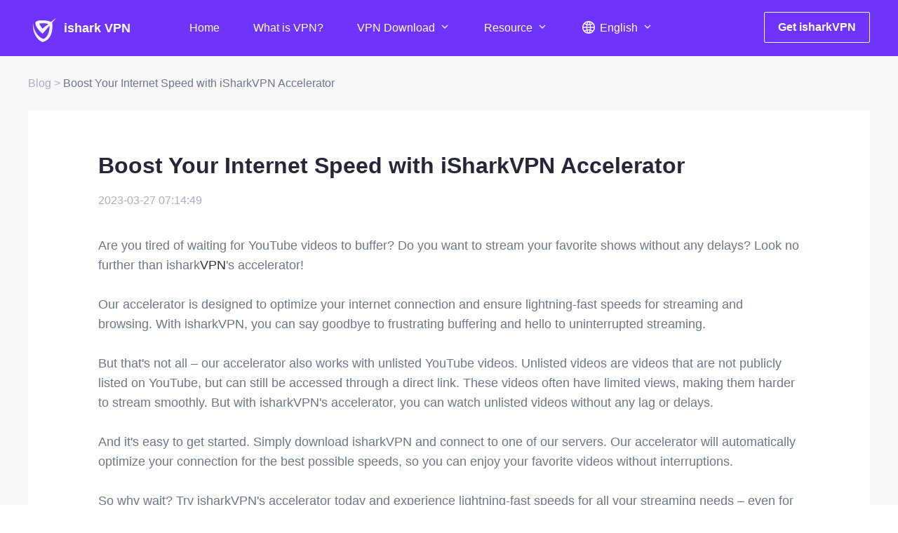

--- FILE ---
content_type: text/html; charset=utf-8
request_url: https://www.ishark.com/blog/101008.html
body_size: 27173
content:
<!doctype html>
<html data-n-head-ssr lang="en" data-n-head="%7B%22lang%22:%7B%22ssr%22:%22en%22%7D%7D">
  <head >
    <meta data-n-head="ssr" charset="utf-8"><meta data-n-head="ssr" name="viewport" content="width=device-width, initial-scale=1"><meta data-n-head="ssr" name="format-detection" content="telephone=no"><meta data-n-head="ssr" data-hid="description" name="description" content="iSharkVPN Accelerator is a powerful tool designed to improve your internet speed and browsing experience. It uses advanced algorithms to optimize your internet connection and provide faster download and upload speeds."><meta data-n-head="ssr" data-hid="keywords" name="keywords" content="iSharkVPN, Accelerator, Internet Speed, Browsing Experience, Download Speed, Upload Speed, Advanced Algorithms"><title>Boost Your Internet Speed with iSharkVPN Accelerator Blog</title><link data-n-head="ssr" rel="icon" type="image/x-icon" href="/favicon.ico"><link data-n-head="ssr" rel="alternate" hreflang="x-default" href="https://www.ishark.com/blog/101008.html"><link data-n-head="ssr" rel="canonical" href="https://www.ishark.com/blog/101008.html"><link data-n-head="ssr" rel="alternate" hreflang="en" href="https://www.ishark.com/blog/101008.html"><link data-n-head="ssr" rel="alternate" hreflang="zh" href="https://www.ishark.com/zh/blog/101008.html"><link data-n-head="ssr" rel="alternate" hreflang="id" href="https://www.ishark.com/id/blog/101008.html"><link data-n-head="ssr" rel="alternate" hreflang="vn" href="https://www.ishark.com/vn/blog/101008.html"><link data-n-head="ssr" rel="alternate" hreflang="ms" href="https://www.ishark.com/ms/blog/101008.html"><link data-n-head="ssr" rel="alternate" hreflang="jv" href="https://www.ishark.com/jv/blog/101008.html"><link data-n-head="ssr" rel="alternate" hreflang="cs" href="https://www.ishark.com/cs/blog/101008.html"><link data-n-head="ssr" rel="alternate" hreflang="in" href="https://www.ishark.com/in/blog/101008.html"><link data-n-head="ssr" rel="alternate" hreflang="es" href="https://www.ishark.com/es/blog/101008.html"><link data-n-head="ssr" rel="alternate" hreflang="fr" href="https://www.ishark.com/fr/blog/101008.html"><link data-n-head="ssr" rel="alternate" hreflang="de" href="https://www.ishark.com/de/blog/101008.html"><link data-n-head="ssr" rel="alternate" hreflang="it" href="https://www.ishark.com/it/blog/101008.html"><link data-n-head="ssr" rel="alternate" hreflang="hu" href="https://www.ishark.com/hu/blog/101008.html"><link data-n-head="ssr" rel="alternate" hreflang="nl" href="https://www.ishark.com/nl/blog/101008.html"><link data-n-head="ssr" rel="alternate" hreflang="pl" href="https://www.ishark.com/pl/blog/101008.html"><link data-n-head="ssr" rel="alternate" hreflang="pt" href="https://www.ishark.com/pt/blog/101008.html"><link data-n-head="ssr" rel="alternate" hreflang="ro" href="https://www.ishark.com/ro/blog/101008.html"><link data-n-head="ssr" rel="alternate" hreflang="th" href="https://www.ishark.com/th/blog/101008.html"><link data-n-head="ssr" rel="alternate" hreflang="tr" href="https://www.ishark.com/tr/blog/101008.html"><link data-n-head="ssr" rel="alternate" hreflang="el" href="https://www.ishark.com/el/blog/101008.html"><link data-n-head="ssr" rel="alternate" hreflang="uk" href="https://www.ishark.com/uk/blog/101008.html"><link data-n-head="ssr" rel="alternate" hreflang="ru" href="https://www.ishark.com/ru/blog/101008.html"><link data-n-head="ssr" rel="alternate" hreflang="ar" href="https://www.ishark.com/ar/blog/101008.html"><link data-n-head="ssr" rel="alternate" hreflang="kr" href="https://www.ishark.com/kr/blog/101008.html"><link data-n-head="ssr" rel="alternate" hreflang="ja" href="https://www.ishark.com/ja/blog/101008.html"><link data-n-head="ssr" rel="alternate" hreflang="fa" href="https://www.ishark.com/fa/blog/101008.html"><link data-n-head="ssr" rel="canonical" href="https://www.ishark.com/blog/101008.html"><script data-n-head="ssr" src="/js/common.js"></script><script data-n-head="ssr" src="/js/mobileFit.js"></script><link rel="preload" href="/_nuxt/1f65a7c.js" as="script"><link rel="preload" href="/_nuxt/5827b36.js" as="script"><link rel="preload" href="/_nuxt/3315f11.js" as="script"><link rel="preload" href="/_nuxt/82b6173.js" as="script"><link rel="preload" href="/_nuxt/0908421.js" as="script"><link rel="preload" href="/_nuxt/d6ae87c.js" as="script"><style data-vue-ssr-id="346a5f65:0 1a3f52db:0 3ede5536:0 1e66e490:0 252f4f7d:0 39f79940:0 5a723f68:0 3cdd9d63:0">abbr,address,article,aside,audio,b,blockquote,body,canvas,caption,cite,code,dd,del,details,dfn,div,dl,dt,em,fieldset,figcaption,figure,footer,form,h1,h2,h3,h4,h5,h6,header,hgroup,html,i,iframe,img,ins,kbd,label,legend,li,mark,menu,nav,object,ol,p,pre,q,samp,section,small,span,strong,sub,summary,sup,table,tbody,td,tfoot,th,thead,time,tr,ul,var,video{background:transparent;border:0;font-size:100%;font-style:normal;margin:0;outline:0;padding:0;vertical-align:baseline}html{font-family:-apple-system,BlinkMacSystemFont,"Segoe UI",Roboto,"Helvetica Neue",Helvetica,"PingFang SC","Hiragino Sans GB","Microsoft YaHei",SimSun,sans-serif;font-size:13.33333vw;overflow-y:scroll!important}body{font-size:16px;line-height:1}@media screen and (min-width:768px){body{line-height:1;min-width:1200px}}:focus{outline:none}li,ul{list-style:none}a{background:transparent;border:0;color:#333;font-size:100%;margin:0;padding:0;vertical-align:baseline}a,ins{-webkit-text-decoration:none;text-decoration:none}ins,mark{background-color:#ff9;color:#000}mark{font-style:italic;font-weight:700}del{-webkit-text-decoration:line-through;text-decoration:line-through}abbr[title],dfn[title]{border-bottom:1px dotted #000;cursor:help}table{border-collapse:collapse;border-spacing:0}hr{border:0;border-top:1px solid #ccc;display:block;height:1px;margin:1em 0;padding:0}input,select{vertical-align:middle}.l{float:left}.r{float:right}.i-b{display:inline-block}.text{overflow:hidden;text-overflow:ellipsis;white-space:nowrap;width:100%}.w1200{margin:0 auto;width:1200px}.clearfix{*zoom:1}.clearfix:after,.clearfix:before{content:"";display:table;line-height:0}.clearfix:after{clear:both}::-webkit-input-placeholder{color:#999}:-moz-placeholder,::-moz-placeholder{color:#999}:-ms-input-placeholder{color:#999}button,input{background:transparent;border:none;outline:none}button{cursor:pointer}.w1440{margin:0 auto;position:relative;width:1440px}.w1440:before{content:"";display:table}.clear{clear:both}.body_fixed{height:100vh;overflow-y:hidden!important}.t-cascader__menu{width:340px!important}
.w1180{margin:0 auto;position:relative;width:1180px}.w1180:before{content:"";display:table-cell}.w1200{margin:0 auto;position:relative;width:1200px}.w1200:before{content:"";display:table-cell}.left{float:left}.right{float:right}.hide{display:none!important}img{background-size:100% 100%}
/*!
 * animate.css - https://animate.style/
 * Version - 4.1.1
 * Licensed under the MIT license - http://opensource.org/licenses/MIT
 *
 * Copyright (c) 2020 Animate.css
 */:root{--animate-duration:1s;--animate-delay:1s;--animate-repeat:1}.animate__animated{animation-duration:1s;animation-duration:var(--animate-duration);animation-fill-mode:both}.animate__animated.animate__infinite{animation-iteration-count:infinite}.animate__animated.animate__repeat-1{animation-iteration-count:1;animation-iteration-count:var(--animate-repeat)}.animate__animated.animate__repeat-2{animation-iteration-count:2;animation-iteration-count:calc(var(--animate-repeat)*2)}.animate__animated.animate__repeat-3{animation-iteration-count:3;animation-iteration-count:calc(var(--animate-repeat)*3)}.animate__animated.animate__delay-1s{animation-delay:1s;animation-delay:var(--animate-delay)}.animate__animated.animate__delay-2s{animation-delay:2s;animation-delay:calc(var(--animate-delay)*2)}.animate__animated.animate__delay-3s{animation-delay:3s;animation-delay:calc(var(--animate-delay)*3)}.animate__animated.animate__delay-4s{animation-delay:4s;animation-delay:calc(var(--animate-delay)*4)}.animate__animated.animate__delay-5s{animation-delay:5s;animation-delay:calc(var(--animate-delay)*5)}.animate__animated.animate__faster{animation-duration:.5s;animation-duration:calc(var(--animate-duration)/2)}.animate__animated.animate__fast{animation-duration:.8s;animation-duration:calc(var(--animate-duration)*.8)}.animate__animated.animate__slow{animation-duration:2s;animation-duration:calc(var(--animate-duration)*2)}.animate__animated.animate__slower{animation-duration:3s;animation-duration:calc(var(--animate-duration)*3)}@media (prefers-reduced-motion:reduce),print{.animate__animated{animation-duration:1ms!important;animation-iteration-count:1!important;transition-duration:1ms!important}.animate__animated[class*=Out]{opacity:0}}@keyframes bounce{0%,20%,53%,to{animation-timing-function:cubic-bezier(.215,.61,.355,1);transform:translateZ(0)}40%,43%{animation-timing-function:cubic-bezier(.755,.05,.855,.06);transform:translate3d(0,-30px,0) scaleY(1.1)}70%{animation-timing-function:cubic-bezier(.755,.05,.855,.06);transform:translate3d(0,-15px,0) scaleY(1.05)}80%{transform:translateZ(0) scaleY(.95);transition-timing-function:cubic-bezier(.215,.61,.355,1)}90%{transform:translate3d(0,-4px,0) scaleY(1.02)}}.animate__bounce{animation-name:bounce;transform-origin:center bottom}@keyframes flash{0%,50%,to{opacity:1}25%,75%{opacity:0}}.animate__flash{animation-name:flash}@keyframes pulse{0%{transform:scaleX(1)}50%{transform:scale3d(1.05,1.05,1.05)}to{transform:scaleX(1)}}.animate__pulse{animation-name:pulse;animation-timing-function:ease-in-out}@keyframes rubberBand{0%{transform:scaleX(1)}30%{transform:scale3d(1.25,.75,1)}40%{transform:scale3d(.75,1.25,1)}50%{transform:scale3d(1.15,.85,1)}65%{transform:scale3d(.95,1.05,1)}75%{transform:scale3d(1.05,.95,1)}to{transform:scaleX(1)}}.animate__rubberBand{animation-name:rubberBand}@keyframes shakeX{0%,to{transform:translateZ(0)}10%,30%,50%,70%,90%{transform:translate3d(-10px,0,0)}20%,40%,60%,80%{transform:translate3d(10px,0,0)}}.animate__shakeX{animation-name:shakeX}@keyframes shakeY{0%,to{transform:translateZ(0)}10%,30%,50%,70%,90%{transform:translate3d(0,-10px,0)}20%,40%,60%,80%{transform:translate3d(0,10px,0)}}.animate__shakeY{animation-name:shakeY}@keyframes headShake{0%{transform:translateX(0)}6.5%{transform:translateX(-6px) rotateY(-9deg)}18.5%{transform:translateX(5px) rotateY(7deg)}31.5%{transform:translateX(-3px) rotateY(-5deg)}43.5%{transform:translateX(2px) rotateY(3deg)}50%{transform:translateX(0)}}.animate__headShake{animation-name:headShake;animation-timing-function:ease-in-out}@keyframes swing{20%{transform:rotate(15deg)}40%{transform:rotate(-10deg)}60%{transform:rotate(5deg)}80%{transform:rotate(-5deg)}to{transform:rotate(0deg)}}.animate__swing{animation-name:swing;transform-origin:top center}@keyframes tada{0%{transform:scaleX(1)}10%,20%{transform:scale3d(.9,.9,.9) rotate(-3deg)}30%,50%,70%,90%{transform:scale3d(1.1,1.1,1.1) rotate(3deg)}40%,60%,80%{transform:scale3d(1.1,1.1,1.1) rotate(-3deg)}to{transform:scaleX(1)}}.animate__tada{animation-name:tada}@keyframes wobble{0%{transform:translateZ(0)}15%{transform:translate3d(-25%,0,0) rotate(-5deg)}30%{transform:translate3d(20%,0,0) rotate(3deg)}45%{transform:translate3d(-15%,0,0) rotate(-3deg)}60%{transform:translate3d(10%,0,0) rotate(2deg)}75%{transform:translate3d(-5%,0,0) rotate(-1deg)}to{transform:translateZ(0)}}.animate__wobble{animation-name:wobble}@keyframes jello{0%,11.1%,to{transform:translateZ(0)}22.2%{transform:skewX(-12.5deg) skewY(-12.5deg)}33.3%{transform:skewX(6.25deg) skewY(6.25deg)}44.4%{transform:skewX(-3.125deg) skewY(-3.125deg)}55.5%{transform:skewX(1.5625deg) skewY(1.5625deg)}66.6%{transform:skewX(-.78125deg) skewY(-.78125deg)}77.7%{transform:skewX(.390625deg) skewY(.390625deg)}88.8%{transform:skewX(-.1953125deg) skewY(-.1953125deg)}}.animate__jello{animation-name:jello;transform-origin:center}@keyframes heartBeat{0%{transform:scale(1)}14%{transform:scale(1.3)}28%{transform:scale(1)}42%{transform:scale(1.3)}70%{transform:scale(1)}}.animate__heartBeat{animation-duration:1.3s;animation-duration:calc(var(--animate-duration)*1.3);animation-name:heartBeat;animation-timing-function:ease-in-out}@keyframes backInDown{0%{opacity:.7;transform:translateY(-1200px) scale(.7)}80%{opacity:.7;transform:translateY(0) scale(.7)}to{opacity:1;transform:scale(1)}}.animate__backInDown{animation-name:backInDown}@keyframes backInLeft{0%{opacity:.7;transform:translateX(-2000px) scale(.7)}80%{opacity:.7;transform:translateX(0) scale(.7)}to{opacity:1;transform:scale(1)}}.animate__backInLeft{animation-name:backInLeft}@keyframes backInRight{0%{opacity:.7;transform:translateX(2000px) scale(.7)}80%{opacity:.7;transform:translateX(0) scale(.7)}to{opacity:1;transform:scale(1)}}.animate__backInRight{animation-name:backInRight}@keyframes backInUp{0%{opacity:.7;transform:translateY(1200px) scale(.7)}80%{opacity:.7;transform:translateY(0) scale(.7)}to{opacity:1;transform:scale(1)}}.animate__backInUp{animation-name:backInUp}@keyframes backOutDown{0%{opacity:1;transform:scale(1)}20%{opacity:.7;transform:translateY(0) scale(.7)}to{opacity:.7;transform:translateY(700px) scale(.7)}}.animate__backOutDown{animation-name:backOutDown}@keyframes backOutLeft{0%{opacity:1;transform:scale(1)}20%{opacity:.7;transform:translateX(0) scale(.7)}to{opacity:.7;transform:translateX(-2000px) scale(.7)}}.animate__backOutLeft{animation-name:backOutLeft}@keyframes backOutRight{0%{opacity:1;transform:scale(1)}20%{opacity:.7;transform:translateX(0) scale(.7)}to{opacity:.7;transform:translateX(2000px) scale(.7)}}.animate__backOutRight{animation-name:backOutRight}@keyframes backOutUp{0%{opacity:1;transform:scale(1)}20%{opacity:.7;transform:translateY(0) scale(.7)}to{opacity:.7;transform:translateY(-700px) scale(.7)}}.animate__backOutUp{animation-name:backOutUp}@keyframes bounceIn{0%,20%,40%,60%,80%,to{animation-timing-function:cubic-bezier(.215,.61,.355,1)}0%{opacity:0;transform:scale3d(.3,.3,.3)}20%{transform:scale3d(1.1,1.1,1.1)}40%{transform:scale3d(.9,.9,.9)}60%{opacity:1;transform:scale3d(1.03,1.03,1.03)}80%{transform:scale3d(.97,.97,.97)}to{opacity:1;transform:scaleX(1)}}.animate__bounceIn{animation-duration:.75s;animation-duration:calc(var(--animate-duration)*.75);animation-name:bounceIn}@keyframes bounceInDown{0%,60%,75%,90%,to{animation-timing-function:cubic-bezier(.215,.61,.355,1)}0%{opacity:0;transform:translate3d(0,-3000px,0) scaleY(3)}60%{opacity:1;transform:translate3d(0,25px,0) scaleY(.9)}75%{transform:translate3d(0,-10px,0) scaleY(.95)}90%{transform:translate3d(0,5px,0) scaleY(.985)}to{transform:translateZ(0)}}.animate__bounceInDown{animation-name:bounceInDown}@keyframes bounceInLeft{0%,60%,75%,90%,to{animation-timing-function:cubic-bezier(.215,.61,.355,1)}0%{opacity:0;transform:translate3d(-3000px,0,0) scaleX(3)}60%{opacity:1;transform:translate3d(25px,0,0) scaleX(1)}75%{transform:translate3d(-10px,0,0) scaleX(.98)}90%{transform:translate3d(5px,0,0) scaleX(.995)}to{transform:translateZ(0)}}.animate__bounceInLeft{animation-name:bounceInLeft}@keyframes bounceInRight{0%,60%,75%,90%,to{animation-timing-function:cubic-bezier(.215,.61,.355,1)}0%{opacity:0;transform:translate3d(3000px,0,0) scaleX(3)}60%{opacity:1;transform:translate3d(-25px,0,0) scaleX(1)}75%{transform:translate3d(10px,0,0) scaleX(.98)}90%{transform:translate3d(-5px,0,0) scaleX(.995)}to{transform:translateZ(0)}}.animate__bounceInRight{animation-name:bounceInRight}@keyframes bounceInUp{0%,60%,75%,90%,to{animation-timing-function:cubic-bezier(.215,.61,.355,1)}0%{opacity:0;transform:translate3d(0,3000px,0) scaleY(5)}60%{opacity:1;transform:translate3d(0,-20px,0) scaleY(.9)}75%{transform:translate3d(0,10px,0) scaleY(.95)}90%{transform:translate3d(0,-5px,0) scaleY(.985)}to{transform:translateZ(0)}}.animate__bounceInUp{animation-name:bounceInUp}@keyframes bounceOut{20%{transform:scale3d(.9,.9,.9)}50%,55%{opacity:1;transform:scale3d(1.1,1.1,1.1)}to{opacity:0;transform:scale3d(.3,.3,.3)}}.animate__bounceOut{animation-duration:.75s;animation-duration:calc(var(--animate-duration)*.75);animation-name:bounceOut}@keyframes bounceOutDown{20%{transform:translate3d(0,10px,0) scaleY(.985)}40%,45%{opacity:1;transform:translate3d(0,-20px,0) scaleY(.9)}to{opacity:0;transform:translate3d(0,2000px,0) scaleY(3)}}.animate__bounceOutDown{animation-name:bounceOutDown}@keyframes bounceOutLeft{20%{opacity:1;transform:translate3d(20px,0,0) scaleX(.9)}to{opacity:0;transform:translate3d(-2000px,0,0) scaleX(2)}}.animate__bounceOutLeft{animation-name:bounceOutLeft}@keyframes bounceOutRight{20%{opacity:1;transform:translate3d(-20px,0,0) scaleX(.9)}to{opacity:0;transform:translate3d(2000px,0,0) scaleX(2)}}.animate__bounceOutRight{animation-name:bounceOutRight}@keyframes bounceOutUp{20%{transform:translate3d(0,-10px,0) scaleY(.985)}40%,45%{opacity:1;transform:translate3d(0,20px,0) scaleY(.9)}to{opacity:0;transform:translate3d(0,-2000px,0) scaleY(3)}}.animate__bounceOutUp{animation-name:bounceOutUp}@keyframes fadeIn{0%{opacity:0}to{opacity:1}}.animate__fadeIn{animation-name:fadeIn}@keyframes fadeInDown{0%{opacity:0;transform:translate3d(0,-100%,0)}to{opacity:1;transform:translateZ(0)}}.animate__fadeInDown{animation-name:fadeInDown}@keyframes fadeInDownBig{0%{opacity:0;transform:translate3d(0,-2000px,0)}to{opacity:1;transform:translateZ(0)}}.animate__fadeInDownBig{animation-name:fadeInDownBig}@keyframes fadeInLeft{0%{opacity:0;transform:translate3d(-100%,0,0)}to{opacity:1;transform:translateZ(0)}}.animate__fadeInLeft{animation-name:fadeInLeft}@keyframes fadeInLeftBig{0%{opacity:0;transform:translate3d(-2000px,0,0)}to{opacity:1;transform:translateZ(0)}}.animate__fadeInLeftBig{animation-name:fadeInLeftBig}@keyframes fadeInRight{0%{opacity:0;transform:translate3d(100%,0,0)}to{opacity:1;transform:translateZ(0)}}.animate__fadeInRight{animation-name:fadeInRight}@keyframes fadeInRightBig{0%{opacity:0;transform:translate3d(2000px,0,0)}to{opacity:1;transform:translateZ(0)}}.animate__fadeInRightBig{animation-name:fadeInRightBig}@keyframes fadeInUp{0%{opacity:0;transform:translate3d(0,100%,0)}to{opacity:1;transform:translateZ(0)}}.animate__fadeInUp{animation-name:fadeInUp}@keyframes fadeInUpBig{0%{opacity:0;transform:translate3d(0,2000px,0)}to{opacity:1;transform:translateZ(0)}}.animate__fadeInUpBig{animation-name:fadeInUpBig}@keyframes fadeInTopLeft{0%{opacity:0;transform:translate3d(-100%,-100%,0)}to{opacity:1;transform:translateZ(0)}}.animate__fadeInTopLeft{animation-name:fadeInTopLeft}@keyframes fadeInTopRight{0%{opacity:0;transform:translate3d(100%,-100%,0)}to{opacity:1;transform:translateZ(0)}}.animate__fadeInTopRight{animation-name:fadeInTopRight}@keyframes fadeInBottomLeft{0%{opacity:0;transform:translate3d(-100%,100%,0)}to{opacity:1;transform:translateZ(0)}}.animate__fadeInBottomLeft{animation-name:fadeInBottomLeft}@keyframes fadeInBottomRight{0%{opacity:0;transform:translate3d(100%,100%,0)}to{opacity:1;transform:translateZ(0)}}.animate__fadeInBottomRight{animation-name:fadeInBottomRight}@keyframes fadeOut{0%{opacity:1}to{opacity:0}}.animate__fadeOut{animation-name:fadeOut}@keyframes fadeOutDown{0%{opacity:1}to{opacity:0;transform:translate3d(0,100%,0)}}.animate__fadeOutDown{animation-name:fadeOutDown}@keyframes fadeOutDownBig{0%{opacity:1}to{opacity:0;transform:translate3d(0,2000px,0)}}.animate__fadeOutDownBig{animation-name:fadeOutDownBig}@keyframes fadeOutLeft{0%{opacity:1}to{opacity:0;transform:translate3d(-100%,0,0)}}.animate__fadeOutLeft{animation-name:fadeOutLeft}@keyframes fadeOutLeftBig{0%{opacity:1}to{opacity:0;transform:translate3d(-2000px,0,0)}}.animate__fadeOutLeftBig{animation-name:fadeOutLeftBig}@keyframes fadeOutRight{0%{opacity:1}to{opacity:0;transform:translate3d(100%,0,0)}}.animate__fadeOutRight{animation-name:fadeOutRight}@keyframes fadeOutRightBig{0%{opacity:1}to{opacity:0;transform:translate3d(2000px,0,0)}}.animate__fadeOutRightBig{animation-name:fadeOutRightBig}@keyframes fadeOutUp{0%{opacity:1}to{opacity:0;transform:translate3d(0,-100%,0)}}.animate__fadeOutUp{animation-name:fadeOutUp}@keyframes fadeOutUpBig{0%{opacity:1}to{opacity:0;transform:translate3d(0,-2000px,0)}}.animate__fadeOutUpBig{animation-name:fadeOutUpBig}@keyframes fadeOutTopLeft{0%{opacity:1;transform:translateZ(0)}to{opacity:0;transform:translate3d(-100%,-100%,0)}}.animate__fadeOutTopLeft{animation-name:fadeOutTopLeft}@keyframes fadeOutTopRight{0%{opacity:1;transform:translateZ(0)}to{opacity:0;transform:translate3d(100%,-100%,0)}}.animate__fadeOutTopRight{animation-name:fadeOutTopRight}@keyframes fadeOutBottomRight{0%{opacity:1;transform:translateZ(0)}to{opacity:0;transform:translate3d(100%,100%,0)}}.animate__fadeOutBottomRight{animation-name:fadeOutBottomRight}@keyframes fadeOutBottomLeft{0%{opacity:1;transform:translateZ(0)}to{opacity:0;transform:translate3d(-100%,100%,0)}}.animate__fadeOutBottomLeft{animation-name:fadeOutBottomLeft}@keyframes flip{0%{animation-timing-function:ease-out;transform:perspective(400px) scaleX(1) translateZ(0) rotateY(-1turn)}40%{animation-timing-function:ease-out;transform:perspective(400px) scaleX(1) translateZ(150px) rotateY(-190deg)}50%{animation-timing-function:ease-in;transform:perspective(400px) scaleX(1) translateZ(150px) rotateY(-170deg)}80%{animation-timing-function:ease-in;transform:perspective(400px) scale3d(.95,.95,.95) translateZ(0) rotateY(0deg)}to{animation-timing-function:ease-in;transform:perspective(400px) scaleX(1) translateZ(0) rotateY(0deg)}}.animate__animated.animate__flip{animation-name:flip;backface-visibility:visible}@keyframes flipInX{0%{animation-timing-function:ease-in;opacity:0;transform:perspective(400px) rotateX(90deg)}40%{animation-timing-function:ease-in;transform:perspective(400px) rotateX(-20deg)}60%{opacity:1;transform:perspective(400px) rotateX(10deg)}80%{transform:perspective(400px) rotateX(-5deg)}to{transform:perspective(400px)}}.animate__flipInX{animation-name:flipInX;backface-visibility:visible!important}@keyframes flipInY{0%{animation-timing-function:ease-in;opacity:0;transform:perspective(400px) rotateY(90deg)}40%{animation-timing-function:ease-in;transform:perspective(400px) rotateY(-20deg)}60%{opacity:1;transform:perspective(400px) rotateY(10deg)}80%{transform:perspective(400px) rotateY(-5deg)}to{transform:perspective(400px)}}.animate__flipInY{animation-name:flipInY;backface-visibility:visible!important}@keyframes flipOutX{0%{transform:perspective(400px)}30%{opacity:1;transform:perspective(400px) rotateX(-20deg)}to{opacity:0;transform:perspective(400px) rotateX(90deg)}}.animate__flipOutX{animation-duration:.75s;animation-duration:calc(var(--animate-duration)*.75);animation-name:flipOutX;backface-visibility:visible!important}@keyframes flipOutY{0%{transform:perspective(400px)}30%{opacity:1;transform:perspective(400px) rotateY(-15deg)}to{opacity:0;transform:perspective(400px) rotateY(90deg)}}.animate__flipOutY{animation-duration:.75s;animation-duration:calc(var(--animate-duration)*.75);animation-name:flipOutY;backface-visibility:visible!important}@keyframes lightSpeedInRight{0%{opacity:0;transform:translate3d(100%,0,0) skewX(-30deg)}60%{opacity:1;transform:skewX(20deg)}80%{transform:skewX(-5deg)}to{transform:translateZ(0)}}.animate__lightSpeedInRight{animation-name:lightSpeedInRight;animation-timing-function:ease-out}@keyframes lightSpeedInLeft{0%{opacity:0;transform:translate3d(-100%,0,0) skewX(30deg)}60%{opacity:1;transform:skewX(-20deg)}80%{transform:skewX(5deg)}to{transform:translateZ(0)}}.animate__lightSpeedInLeft{animation-name:lightSpeedInLeft;animation-timing-function:ease-out}@keyframes lightSpeedOutRight{0%{opacity:1}to{opacity:0;transform:translate3d(100%,0,0) skewX(30deg)}}.animate__lightSpeedOutRight{animation-name:lightSpeedOutRight;animation-timing-function:ease-in}@keyframes lightSpeedOutLeft{0%{opacity:1}to{opacity:0;transform:translate3d(-100%,0,0) skewX(-30deg)}}.animate__lightSpeedOutLeft{animation-name:lightSpeedOutLeft;animation-timing-function:ease-in}@keyframes rotateIn{0%{opacity:0;transform:rotate(-200deg)}to{opacity:1;transform:translateZ(0)}}.animate__rotateIn{animation-name:rotateIn;transform-origin:center}@keyframes rotateInDownLeft{0%{opacity:0;transform:rotate(-45deg)}to{opacity:1;transform:translateZ(0)}}.animate__rotateInDownLeft{animation-name:rotateInDownLeft;transform-origin:left bottom}@keyframes rotateInDownRight{0%{opacity:0;transform:rotate(45deg)}to{opacity:1;transform:translateZ(0)}}.animate__rotateInDownRight{animation-name:rotateInDownRight;transform-origin:right bottom}@keyframes rotateInUpLeft{0%{opacity:0;transform:rotate(45deg)}to{opacity:1;transform:translateZ(0)}}.animate__rotateInUpLeft{animation-name:rotateInUpLeft;transform-origin:left bottom}@keyframes rotateInUpRight{0%{opacity:0;transform:rotate(-90deg)}to{opacity:1;transform:translateZ(0)}}.animate__rotateInUpRight{animation-name:rotateInUpRight;transform-origin:right bottom}@keyframes rotateOut{0%{opacity:1}to{opacity:0;transform:rotate(200deg)}}.animate__rotateOut{animation-name:rotateOut;transform-origin:center}@keyframes rotateOutDownLeft{0%{opacity:1}to{opacity:0;transform:rotate(45deg)}}.animate__rotateOutDownLeft{animation-name:rotateOutDownLeft;transform-origin:left bottom}@keyframes rotateOutDownRight{0%{opacity:1}to{opacity:0;transform:rotate(-45deg)}}.animate__rotateOutDownRight{animation-name:rotateOutDownRight;transform-origin:right bottom}@keyframes rotateOutUpLeft{0%{opacity:1}to{opacity:0;transform:rotate(-45deg)}}.animate__rotateOutUpLeft{animation-name:rotateOutUpLeft;transform-origin:left bottom}@keyframes rotateOutUpRight{0%{opacity:1}to{opacity:0;transform:rotate(90deg)}}.animate__rotateOutUpRight{animation-name:rotateOutUpRight;transform-origin:right bottom}@keyframes hinge{0%{animation-timing-function:ease-in-out}20%,60%{animation-timing-function:ease-in-out;transform:rotate(80deg)}40%,80%{animation-timing-function:ease-in-out;opacity:1;transform:rotate(60deg)}to{opacity:0;transform:translate3d(0,700px,0)}}.animate__hinge{animation-duration:2s;animation-duration:calc(var(--animate-duration)*2);animation-name:hinge;transform-origin:top left}@keyframes jackInTheBox{0%{opacity:0;transform:scale(.1) rotate(30deg);transform-origin:center bottom}50%{transform:rotate(-10deg)}70%{transform:rotate(3deg)}to{opacity:1;transform:scale(1)}}.animate__jackInTheBox{animation-name:jackInTheBox}@keyframes rollIn{0%{opacity:0;transform:translate3d(-100%,0,0) rotate(-120deg)}to{opacity:1;transform:translateZ(0)}}.animate__rollIn{animation-name:rollIn}@keyframes rollOut{0%{opacity:1}to{opacity:0;transform:translate3d(100%,0,0) rotate(120deg)}}.animate__rollOut{animation-name:rollOut}@keyframes zoomIn{0%{opacity:0;transform:scale3d(.3,.3,.3)}50%{opacity:1}}.animate__zoomIn{animation-name:zoomIn}@keyframes zoomInDown{0%{animation-timing-function:cubic-bezier(.55,.055,.675,.19);opacity:0;transform:scale3d(.1,.1,.1) translate3d(0,-1000px,0)}60%{animation-timing-function:cubic-bezier(.175,.885,.32,1);opacity:1;transform:scale3d(.475,.475,.475) translate3d(0,60px,0)}}.animate__zoomInDown{animation-name:zoomInDown}@keyframes zoomInLeft{0%{animation-timing-function:cubic-bezier(.55,.055,.675,.19);opacity:0;transform:scale3d(.1,.1,.1) translate3d(-1000px,0,0)}60%{animation-timing-function:cubic-bezier(.175,.885,.32,1);opacity:1;transform:scale3d(.475,.475,.475) translate3d(10px,0,0)}}.animate__zoomInLeft{animation-name:zoomInLeft}@keyframes zoomInRight{0%{animation-timing-function:cubic-bezier(.55,.055,.675,.19);opacity:0;transform:scale3d(.1,.1,.1) translate3d(1000px,0,0)}60%{animation-timing-function:cubic-bezier(.175,.885,.32,1);opacity:1;transform:scale3d(.475,.475,.475) translate3d(-10px,0,0)}}.animate__zoomInRight{animation-name:zoomInRight}@keyframes zoomInUp{0%{animation-timing-function:cubic-bezier(.55,.055,.675,.19);opacity:0;transform:scale3d(.1,.1,.1) translate3d(0,1000px,0)}60%{animation-timing-function:cubic-bezier(.175,.885,.32,1);opacity:1;transform:scale3d(.475,.475,.475) translate3d(0,-60px,0)}}.animate__zoomInUp{animation-name:zoomInUp}@keyframes zoomOut{0%{opacity:1}50%{opacity:0;transform:scale3d(.3,.3,.3)}to{opacity:0}}.animate__zoomOut{animation-name:zoomOut}@keyframes zoomOutDown{40%{animation-timing-function:cubic-bezier(.55,.055,.675,.19);opacity:1;transform:scale3d(.475,.475,.475) translate3d(0,-60px,0)}to{animation-timing-function:cubic-bezier(.175,.885,.32,1);opacity:0;transform:scale3d(.1,.1,.1) translate3d(0,2000px,0)}}.animate__zoomOutDown{animation-name:zoomOutDown;transform-origin:center bottom}@keyframes zoomOutLeft{40%{opacity:1;transform:scale3d(.475,.475,.475) translate3d(42px,0,0)}to{opacity:0;transform:scale(.1) translate3d(-2000px,0,0)}}.animate__zoomOutLeft{animation-name:zoomOutLeft;transform-origin:left center}@keyframes zoomOutRight{40%{opacity:1;transform:scale3d(.475,.475,.475) translate3d(-42px,0,0)}to{opacity:0;transform:scale(.1) translate3d(2000px,0,0)}}.animate__zoomOutRight{animation-name:zoomOutRight;transform-origin:right center}@keyframes zoomOutUp{40%{animation-timing-function:cubic-bezier(.55,.055,.675,.19);opacity:1;transform:scale3d(.475,.475,.475) translate3d(0,60px,0)}to{animation-timing-function:cubic-bezier(.175,.885,.32,1);opacity:0;transform:scale3d(.1,.1,.1) translate3d(0,-2000px,0)}}.animate__zoomOutUp{animation-name:zoomOutUp;transform-origin:center bottom}@keyframes slideInDown{0%{transform:translate3d(0,-100%,0);visibility:visible}to{transform:translateZ(0)}}.animate__slideInDown{animation-name:slideInDown}@keyframes slideInLeft{0%{transform:translate3d(-100%,0,0);visibility:visible}to{transform:translateZ(0)}}.animate__slideInLeft{animation-name:slideInLeft}@keyframes slideInRight{0%{transform:translate3d(100%,0,0);visibility:visible}to{transform:translateZ(0)}}.animate__slideInRight{animation-name:slideInRight}@keyframes slideInUp{0%{transform:translate3d(0,100%,0);visibility:visible}to{transform:translateZ(0)}}.animate__slideInUp{animation-name:slideInUp}@keyframes slideOutDown{0%{transform:translateZ(0)}to{transform:translate3d(0,100%,0);visibility:hidden}}.animate__slideOutDown{animation-name:slideOutDown}@keyframes slideOutLeft{0%{transform:translateZ(0)}to{transform:translate3d(-100%,0,0);visibility:hidden}}.animate__slideOutLeft{animation-name:slideOutLeft}@keyframes slideOutRight{0%{transform:translateZ(0)}to{transform:translate3d(100%,0,0);visibility:hidden}}.animate__slideOutRight{animation-name:slideOutRight}@keyframes slideOutUp{0%{transform:translateZ(0)}to{transform:translate3d(0,-100%,0);visibility:hidden}}.animate__slideOutUp{animation-name:slideOutUp}
.notify-btn[data-v-56ca3248]{-webkit-appearance:none;background-color:#f7f7f7;border:1px solid #dddee1;border-radius:4px;cursor:pointer;display:inline-block;font-size:14px;margin-bottom:0;min-width:10px;outline:0;padding:6px 10px;position:relative;text-align:center;vertical-align:top;white-space:nowrap}.notify-btn.active[data-v-56ca3248],.notify-btn[data-v-56ca3248]:active{background-color:#e3e3e3;color:inherit}.btn-default[data-v-56ca3248]{background-color:#f7f7f7;border:1px solid #eaeaea;color:#fff;color:#000}.btn-default.active[data-v-56ca3248],.btn-default.hover[data-v-56ca3248],.btn-default[data-v-56ca3248]:active,.btn-default[data-v-56ca3248]:hover{background-color:#e3e3e3;color:#fff}.btn-default[data-v-56ca3248]:hover{color:#000}.notify-btn-primary[data-v-56ca3248]{background-color:#20a0ff;border:1px solid #0695ff;color:#fff}.notify-btn-primary.active[data-v-56ca3248],.notify-btn-primary.hover[data-v-56ca3248],.notify-btn-primary[data-v-56ca3248]:active,.notify-btn-primary[data-v-56ca3248]:hover{background-color:#008df6;color:#fff}.notify-btn-success[data-v-56ca3248]{background-color:#449d44;border:1px solid #3c8b3c;color:#fff}.notify-btn-success.active[data-v-56ca3248],.notify-btn-success.hover[data-v-56ca3248],.notify-btn-success[data-v-56ca3248]:active,.notify-btn-success[data-v-56ca3248]:hover{background-color:#388138;color:#fff}.notify-btn-info[data-v-56ca3248]{background-color:#31b0d5;border:1px solid #28a1c4;color:#fff}.notify-btn-info.active[data-v-56ca3248],.notify-btn-info.hover[data-v-56ca3248],.notify-btn-info[data-v-56ca3248]:active,.notify-btn-info[data-v-56ca3248]:hover{background-color:#2597b8;color:#fff}.notify-btn-warning[data-v-56ca3248]{background-color:#ec971f;border:1px solid #df8a13;color:#fff}.notify-btn-warning.active[data-v-56ca3248],.notify-btn-warning.hover[data-v-56ca3248],.notify-btn-warning[data-v-56ca3248]:active,.notify-btn-warning[data-v-56ca3248]:hover{background-color:#d18112;color:#fff}.notify-btn-danger[data-v-56ca3248]{background-color:#d9534f;border:1px solid #d43f3a;color:#fff}.notify-btn-danger.active[data-v-56ca3248],.notify-btn-danger.hover[data-v-56ca3248],.notify-btn-danger[data-v-56ca3248]:active,.notify-btn-danger[data-v-56ca3248]:hover{background-color:#d2322d;color:#fff}.btn-small[data-v-56ca3248]{font-size:12px;min-height:14px;min-width:31px;padding:6px 9px}.vl-input[data-v-6c69dd9a]{height:35px;line-height:35px;padding:0 15px}.vl-input[data-v-6c69dd9a],.vl-textarea[data-v-6c69dd9a]{background-color:#fff;background-image:none;border:1px solid #dcdfe6;border-radius:4px;-webkit-box-sizing:border-box;box-sizing:border-box;color:#606266;display:inline-block;-webkit-transition:border-color .2s cubic-bezier(.645,.045,.355,1);transition:border-color .2s cubic-bezier(.645,.045,.355,1);width:100%}.vl-textarea[data-v-6c69dd9a]{height:calc(100% - 70px);line-height:22px;padding:10px;word-break:break-all}.prompt-btn[data-v-6c69dd9a]{margin-top:30px;text-align:right}.prompt-btn button[data-v-6c69dd9a]{margin-right:20px}@font-face{font-family:vlayer;src:url([data-uri]);src:url([data-uri]#iefix) format("embedded-opentype"),url("[data-uri]") format("woff2"),url([data-uri]) format("woff"),url([data-uri]) format("truetype"),url(/_nuxt/img/iconfont.a3512340.29e6bd4.svg#vlayer) format("svg")}.vlayer{-webkit-font-smoothing:antialiased;-moz-osx-font-smoothing:grayscale;font-family:vlayer!important;font-size:16px;font-style:normal}.vlicon-wenti:before{content:"\e617"}.vlicon-error:before{content:"\e67a"}.vlicon-success:before{content:"\e62a"}.vlicon-mini:before{content:"\e664"}.vlicon-warning:before{content:"\e605"}.vlicon-huanyuan:before{content:"\e658"}.vlicon-max:before{content:"\e70e"}[class^=vl-notify]{-webkit-font-smoothing:antialiased;-moz-osx-font-smoothing:grayscale;-webkit-box-sizing:border-box;box-sizing:border-box;margin:0;outline:none;padding:0}@-webkit-keyframes fadein{0%{opacity:0;-webkit-transform:scale(.5) translate(-100%,-100%);transform:scale(.5) translate(-100%,-100%)}to{opacity:1;-webkit-transform:scale(1) translate(-50%,-50%);transform:scale(1) translate(-50%,-50%)}}@keyframes fadein{0%{opacity:0;-webkit-transform:scale(.5) translate(-100%,-100%);transform:scale(.5) translate(-100%,-100%)}to{opacity:1;-webkit-transform:scale(1) translate(-50%,-50%);transform:scale(1) translate(-50%,-50%)}}.vl-html-scrollbar-hidden{overflow-y:hidden!important}.vl-notify{-webkit-box-sizing:border-box;box-sizing:border-box;position:fixed;z-index:1000}.vl-notify,.vl-notify.vl-notify-msg-p{left:50%;top:50%;-webkit-transform:perspective(1px) translate(-50%,-50%);transform:perspective(1px) translate(-50%,-50%);-ms-transform:perspective(1px) translate(-50%,-50%)}.vl-notify.vl-notify-msg-p{background-color:rgba(0,0,0,.6);display:inline;height:0}.vl-notify.vl-notify-tips-p{display:inline;height:0;left:0;position:absolute;top:0}.vl-notify.vl-notify-main{background-color:#fff;border:1px solid #eee;border-radius:2px;-webkit-box-shadow:1px 1px 15px rgba(0,0,0,.3);box-shadow:1px 1px 15px rgba(0,0,0,.3);max-width:1500px;min-height:100px;min-width:250px;padding-bottom:5px}.vl-notify .vl-notify-content{max-height:calc(100% - 42px);min-height:65px;padding:20px}.vl-notify .vl-notify-content iframe{border:none;height:100%;overflow:none;width:100%}.vl-notify .vl-notify-btns{padding:0 8px 0 0;text-align:right}.vl-notify.vl-notify-alert{-webkit-animation:fadein .3s;animation:fadein .3s;max-width:500px}.vl-notify.vl-notify-alert h2.vl-notice-title{background-color:#f8f8f8;border-bottom:1px solid #eee;-webkit-box-sizing:border-box;box-sizing:border-box;cursor:move;display:-webkit-box;display:-ms-flexbox;display:flex;font-size:14px;height:42px;line-height:43px;margin:0;overflow:hidden;padding-left:15px;position:relative;-moz-user-select:-moz-none;-webkit-user-select:none;width:100%;word-break:keep-all;z-index:100000}.vl-notify.vl-notify-alert h2.vl-notice-title .lv-title{-webkit-box-flex:1;-ms-flex:1;flex:1;height:100%;text-overflow:ellipsis}.vl-notify.vl-notify-alert h2.vl-notice-title .icon-remove{color:#333;cursor:pointer;font-size:14px;font-style:normal;font-weight:400;position:absolute;right:10px;text-shadow:0 1px 0 hsla(0,0%,100%,.5);top:0}.vl-notify.vl-notify-alert h2.vl-notice-title .icon-remove:before{content:"\2716"}.vl-notify.vl-notify-alert h2.vl-notice-title .lv-icon-maxmini{color:#333;cursor:pointer;font-size:14px;font-style:normal;font-weight:400;margin-right:25px;min-width:10px;text-shadow:0 1px 0 hsla(0,0%,100%,.5)}.vl-notify.vl-notify-alert h2.vl-notice-title .lv-icon-maxmini i{color:#333;cursor:pointer;font-size:14px;font-style:normal;font-weight:400;margin:0 3px;text-shadow:0 1px 0 hsla(0,0%,100%,.5)}.vl-notify.vl-notify-alert .vl-notify-content{display:-webkit-box;display:-ms-flexbox;display:flex}.vl-notify.vl-notify-alert .vl-notify-content .vl-notify-content-div{-webkit-box-flex:1;-ms-flex:1;flex:1;margin-left:10px}.vl-notify.vl-notify-iframe{max-width:2000px}.vl-notify.vl-notify-iframe .vl-notify-content{padding:0}.vl-notify.vl-notify-loading{-webkit-animation:fadein .2s;animation:fadein .2s;display:inline-block;display:none;left:50%;min-height:50px;min-width:50px;top:50%;-webkit-transform:translate(-50%,-50%);transform:translate(-50%,-50%);-ms-transform:translate(-50%,-50%)}.vl-notify.vl-notify-loading:last-child{display:inline-block!important}@-webkit-keyframes loading{0%{-webkit-transform:rotate(0deg);transform:rotate(0deg)}to{-webkit-transform:rotate(1turn);transform:rotate(1turn)}}@keyframes loading{0%{-webkit-transform:rotate(0deg);transform:rotate(0deg)}to{-webkit-transform:rotate(1turn);transform:rotate(1turn)}}.vl-notify.vl-notify-loading span{-webkit-animation:loading 1s linear infinite;animation:loading 1s linear infinite;border-right:2px solid #f3f3f3;border-top:2px solid #f3f3f3;border-color:#999 #999 #f3f3f3 #f3f3f3;border-radius:50%;border-style:solid;border-width:2px;display:inline-block;height:30px;width:30px}.vl-notify.vl-notify-msg{-webkit-animation:fadein .2s;animation:fadein .2s;background-color:rgba(0,0,0,.6);border-radius:5px;color:#fff;display:inline;font-size:14px;left:50%;min-height:44px;min-width:50px;padding:12px 25px;text-align:center;top:50%;-webkit-transform:translate(-50%,-50%);transform:translate(-50%,-50%);-ms-transform:translate(-50%,-50%)}.vl-notify.vl-notify-msg.vl-notify-loading{min-height:50px}.vl-notify.vl-notify-msg.vl-notify-loading span{height:20px;margin-right:7px;vertical-align:middle;width:20px}.vl-notify.vl-notify-msg.vl-notify-loading i{font-size:14px;font-style:normal}.vl-notify.vl-notify-tips{background-color:#303133;border-radius:5px;color:#fff;display:inline;left:-50%;max-width:400px;min-height:32px;min-width:50px;padding:6px 12px;position:absolute;-webkit-transform:none;transform:none}.vl-notify.vl-notify-tips:after{border:10px solid #303133;content:" ";display:inline-block;position:absolute}.vl-notify.vl-notify-tips-0:after{border-bottom-color:transparent!important;bottom:-8px;left:15px}.vl-notify.vl-notify-tips-0:after,.vl-notify.vl-notify-tips-1:after{border-right-color:transparent!important;border-top-color:transparent!important}.vl-notify.vl-notify-tips-1:after{border-left-color:transparent!important;left:-8px;top:0}.vl-notify.vl-notify-tips-2:after{border-bottom-color:transparent!important;border-left-color:transparent!important;border-top-color:transparent!important;left:15px;top:-8px}.vl-notify.vl-notify-tips-3{max-width:300px}.vl-notify.vl-notify-tips-3:after{border-left-color:transparent!important;border-right-color:transparent!important;border-top-color:transparent!important;right:-8px;top:0}.vl-notify .vl-drag-resize{background:url("data:image/svg+xml;charset=utf-8,%3Csvg viewBox='0 0 1024 1024' xmlns='http://www.w3.org/2000/svg' width='17' height='17'%3E%3Cpath d='M765.558 510.004a93.65 93.65 0 1 0 191.665 0 93.65 93.65 0 1 0-191.665 0zm0 311.456a93.65 93.65 0 1 0 191.665 0 93.65 93.65 0 1 0-191.665 0zm-343.401 0a93.65 93.65 0 1 0 191.665 0 93.65 93.65 0 1 0-191.665 0zm0-311.456a93.65 93.65 0 1 0 191.665 0 93.65 93.65 0 1 0-191.665 0zM765.558 202.54a93.65 93.65 0 1 0 191.665 0 93.65 93.65 0 1 0-191.665 0zM66.777 821.46a93.65 93.65 0 1 0 191.665 0 93.65 93.65 0 1 0-191.665 0z' fill='%23BFBFBF'/%3E%3C/svg%3E") no-repeat 50%;bottom:0;cursor:nw-resize;display:inline-block;height:17px;position:absolute;right:0;width:17px;z-index:100000}.vl-notify-mask{background-color:#ccc;height:100%;left:0;opacity:.4;position:fixed;top:0;width:100%}
.nuxt-progress{background-color:#000;height:2px;left:0;opacity:1;position:fixed;right:0;top:0;transition:width .1s,opacity .4s;width:0;z-index:999999}.nuxt-progress.nuxt-progress-notransition{transition:none}.nuxt-progress-failed{background-color:red}
@media screen and (max-width:768px){*[data-v-54522b02]{font-size:.24rem}.w1200[data-v-54522b02]{margin:0 auto}.page img[data-v-54522b02],.w1200[data-v-54522b02],img[data-v-54522b02]{width:100%}.page img[data-v-54522b02]{height:100%;-o-object-fit:cover;object-fit:cover}.page .top[data-v-54522b02]{margin:0 auto;width:6.7rem}.page .top .title[data-v-54522b02]{color:#252639;font-size:.4rem;font-weight:700;line-height:.52rem;margin-top:.6rem;overflow:hidden;text-overflow:ellipsis;white-space:nowrap;width:6.7rem}.page .top .box .top-article[data-v-54522b02]{margin-top:.4rem}.page .top .box .top-article .img[data-v-54522b02]{background:#d8d8d8;border-radius:.04rem;height:3.2rem;width:6.7rem}.page .top .box .top-article .a-title[data-v-54522b02]{color:#252639;font-size:.3rem;font-weight:700;line-height:.35rem;margin:.3rem auto 0;overflow:hidden;text-overflow:ellipsis;white-space:nowrap;width:6.7rem}.page .top .box .top-article .a-desc[data-v-54522b02]{-webkit-line-clamp:2;-webkit-box-orient:vertical;color:#6b7789;display:-webkit-box;font-size:.22rem;line-height:.32rem;margin:.2rem auto 0;overflow:hidden;text-overflow:ellipsis;width:6.7rem}.page .top .box .top-article .a-time[data-v-54522b02]{color:#6b7789;font-size:.22rem;line-height:.32rem;margin:.24rem auto 0;width:6.7rem}.page .blogs[data-v-54522b02]{margin:0 auto;width:6.7rem}.page .blogs .title[data-v-54522b02]{color:#252639;font-size:.4rem;font-weight:700;line-height:.52rem;margin-top:.8rem;width:6.7rem}.page .blogs .list .item[data-v-54522b02]{background:#fff;margin-top:.4rem;width:6.7rem}.page .blogs .list .item .img[data-v-54522b02]{background:#add8e6;height:2.8rem;width:6.7rem}.page .blogs .list .item .i-title[data-v-54522b02]{-webkit-line-clamp:2;-webkit-box-orient:vertical;color:#252639;display:-webkit-box;font-size:.3rem;font-weight:700;line-height:.35rem;margin-top:.2rem;overflow:hidden;text-overflow:ellipsis;white-space:nowrap;width:6.7rem}.page .blogs .list .item .i-time[data-v-54522b02]{color:#6b7789;font-size:.18rem;line-height:.24rem;margin-top:.24rem;width:6.7rem}.page .blogs .pagination[data-v-54522b02]{margin:.6rem auto 1rem}.page .article-box[data-v-54522b02]{background:#f7f7f7;overflow:hidden}.page .article-box .crumb[data-v-54522b02]{color:#6b7789;font-size:.2rem;height:.94rem;line-height:.94rem;margin:0 auto;overflow:hidden;text-overflow:ellipsis;white-space:nowrap;width:6.7rem}.page .article-box .crumb span[data-v-54522b02]{color:#a8aec6;cursor:pointer}.page .article-box .content[data-v-54522b02]{background:#fff;margin:0 auto;overflow:hidden;width:6.7rem}.page .article-box .content .title[data-v-54522b02]{color:#252639;font-size:.32rem;font-weight:700;line-height:.42rem;margin:.4rem auto 0;overflow:hidden;text-overflow:ellipsis;white-space:nowrap;width:6.14rem}.page .article-box .content .time[data-v-54522b02]{color:#a8aec6;font-size:.18rem;height:.24rem;line-height:.24rem;margin:.2rem auto 0;width:6.14rem}.page .article-box .content .info[data-v-54522b02]{color:#6b7789;font-size:.22rem;line-height:.32rem;margin:.4rem auto;min-height:2rem;width:6.14rem}.page .article-box .content .info[data-v-54522b02] img{max-width:100%;-o-object-fit:contain;object-fit:contain}.page .article-box .content .under-line[data-v-54522b02]{background:#e8e8e9;height:.01rem;margin:0 auto;width:6.14rem}.page .article-box .content .m_title[data-v-54522b02]{color:#252639;font-size:.24rem;font-weight:700;height:.28rem;line-height:.28rem;margin:.4rem auto 0;text-align:center}.page .article-box .content .down[data-v-54522b02]{background:#6f34fc;border-radius:.04rem;color:#fff;font-size:.2rem;font-weight:700;height:.56rem;line-height:.56rem;margin:.28rem auto .6rem;text-align:center;width:2.4rem}.page .article-box .rec[data-v-54522b02]{margin:.6rem auto 1rem;width:6.7rem}.page .article-box .rec .title[data-v-54522b02]{color:#252639;font-size:.4rem;font-weight:700;line-height:.52rem}.page .article-box .rec .list .item[data-v-54522b02]{margin-top:.4rem;width:6.7rem}.page .article-box .rec .list .item .img[data-v-54522b02]{background:#add8e6;height:2.8rem;width:6.7rem}.page .article-box .rec .list .item .i-title[data-v-54522b02]{-webkit-line-clamp:2;-webkit-box-orient:vertical;color:#252639;display:-webkit-box;font-size:.28rem;font-weight:700;line-height:.35rem;margin:.32rem auto 0;overflow:hidden;text-overflow:ellipsis;width:6.7rem}.page .article-box .rec .list .item .i-time[data-v-54522b02]{color:#6b7789;font-size:.18rem;height:.24rem;line-height:.24rem;margin-top:.24rem}}@media screen and (min-width:769px){.page .top .title[data-v-54522b02]{color:#252639;font-size:36px;font-weight:700;height:47px;line-height:47px;margin-top:60px}.page .top .box[data-v-54522b02]{display:flex;justify-content:space-between;margin-top:40px}.page .top .box .top-article[data-v-54522b02]{cursor:pointer}.page .top .box .top-article .img[data-v-54522b02]{background:#d8d8d8;border-radius:4px;height:360px;width:861px}.page .top .box .top-article .img img[data-v-54522b02]{-o-object-fit:cover;object-fit:cover}.page .top .box .top-article:hover .a-title[data-v-54522b02]{color:#6f34fc}.page .top .box .top-article .a-title[data-v-54522b02]{color:#252639;font-size:24px;font-weight:700;height:76px;line-height:38px;margin:30px auto 0;overflow:hidden;text-overflow:ellipsis;white-space:nowrap;width:805px}.page .top .box .top-article .a-desc[data-v-54522b02]{-webkit-line-clamp:2;-webkit-box-orient:vertical;color:#6b7789;display:-webkit-box;font-size:18px;line-height:28px;margin:8px auto 0;overflow:hidden;text-overflow:ellipsis;width:805px}.page .top .box .top-article .a-time[data-v-54522b02]{color:#6b7789;font-size:18px;line-height:28px;margin:20px auto 0;width:805px}.page .top .box .secure[data-v-54522b02]{background:url(/_nuxt/img/blog.200851e.png) no-repeat 50%;background-size:100% 100%;height:543px;width:310px}.page .top .box .secure .s-title[data-v-54522b02]{color:#252639;font-size:20px;font-weight:700;line-height:28px;margin-left:28px;margin-top:30px;width:235px}.page .top .box .secure .list[data-v-54522b02]{margin-left:28px;margin-top:30px}.page .top .box .secure .list .item[data-v-54522b02]{color:#6b7789;display:flex;font-size:18px;justify-content:space-between;line-height:24px;margin-bottom:20px;max-width:250px}.page .top .box .secure .list .item i[data-v-54522b02]{background:url([data-uri]) no-repeat 50%;background-size:100% 100%;display:block;height:20px;margin-top:2px;width:20px}.page .top .box .secure .list .item span[data-v-54522b02]{display:block;width:220px}.page .top .box .secure .down[data-v-54522b02]{background:#ff8e36;border-radius:4px;color:#fff;cursor:pointer;font-size:16px;font-weight:700;height:52px;line-height:52px;margin:20px auto 0;text-align:center;width:254px}.page .top .box .secure .down[data-v-54522b02]:hover{background:#fda968}.page .blogs .title[data-v-54522b02]{color:#252639;font-size:36px;font-weight:700;height:47px;line-height:47px;margin-top:80px}.page .blogs .list[data-v-54522b02]{display:flex;flex-wrap:wrap}.page .blogs .list .item[data-v-54522b02]{background:#fff;border-radius:4px;cursor:pointer;height:331px;margin-right:28px;margin-top:40px;position:relative;width:381px}.page .blogs .list .item[data-v-54522b02]:nth-child(3n+1){margin-right:0}.page .blogs .list .item[data-v-54522b02]:hover{box-shadow:0 2px 14px 0 rgba(56,32,113,.07)}.page .blogs .list .item:hover .i-title[data-v-54522b02]{color:#6f34fc}.page .blogs .list .item .img[data-v-54522b02]{background:#d3d3d3;height:188px;width:381px}.page .blogs .list .item .img img[data-v-54522b02]{height:100%;-o-object-fit:cover;object-fit:cover;width:100%}.page .blogs .list .item .i-title[data-v-54522b02]{-webkit-line-clamp:2;-webkit-box-orient:vertical;color:#252639;display:-webkit-box;font-size:18px;font-weight:700;line-height:25px;margin:20px 39px 0 20px;overflow:hidden;text-overflow:ellipsis;width:322px}.page .blogs .list .item .i-time[data-v-54522b02]{bottom:24px;color:#6b7789;font-size:14px;height:19px;left:20px;line-height:19px;position:absolute}.page .blogs .pagination[data-v-54522b02]{margin:40px auto 80px}.page .article-box[data-v-54522b02]{background:#f7f7f7;overflow:hidden}.page .article-box .crumb[data-v-54522b02]{color:#6b7789;font-size:16px;height:77px;line-height:77px;margin:0 auto;width:1200px}.page .article-box .crumb span[data-v-54522b02]{color:#a8aec6;cursor:pointer}.page .article-box .content[data-v-54522b02]{background:#fff;margin:0 auto;overflow:hidden;width:1200px}.page .article-box .content .title[data-v-54522b02]{color:#252639;font-size:32px;font-weight:700;height:38px;line-height:38px;margin:60px auto 0;overflow:hidden;text-overflow:ellipsis;white-space:nowrap;width:1000px}.page .article-box .content .time[data-v-54522b02]{color:#a8aec6;font-size:16px;height:21px;line-height:21px;margin:20px auto 0;width:1000px}.page .article-box .content .info[data-v-54522b02]{color:#6b7789;font-size:18px;line-height:28px;margin:40px auto;min-height:400px;width:1000px}.page .article-box .content .info[data-v-54522b02] img{max-width:100%;-o-object-fit:contain;object-fit:contain}.page .article-box .content .under-line[data-v-54522b02]{background:#e8e8e9;height:1px;margin:0 auto;width:1000px}.page .article-box .content .m_title[data-v-54522b02]{color:#252639;font-size:20px;font-weight:700;height:28px;line-height:28px;margin:28px auto 0;text-align:center}.page .article-box .content .down[data-v-54522b02]{background:#6f34fc;border-radius:4px;color:#fff;cursor:pointer;font-size:16px;font-weight:700;height:50px;line-height:50px;margin:28px auto 60px;text-align:center;width:240px}.page .article-box .content .down[data-v-54522b02]:hover{background:#8d60fa}.page .article-box .rec[data-v-54522b02]{margin:80px auto 100px;width:1200px}.page .article-box .rec .title[data-v-54522b02]{color:#252639;font-size:28px;font-weight:700;height:37px;line-height:37px}.page .article-box .rec .list[data-v-54522b02]{display:flex;margin-top:40px}.page .article-box .rec .list .item[data-v-54522b02]{background:#fff;border-radius:4px;cursor:pointer;height:331px;margin-right:28px;position:relative;width:381px}.page .article-box .rec .list .item[data-v-54522b02]:nth-child(3n){margin-right:0}.page .article-box .rec .list .item:hover .i-title[data-v-54522b02]{color:#6f34fc}.page .article-box .rec .list .item .img[data-v-54522b02]{background:#d3d3d3;height:188px;width:381px}.page .article-box .rec .list .item .img img[data-v-54522b02]{height:100%;-o-object-fit:cover;object-fit:cover;width:100%}.page .article-box .rec .list .item .i-title[data-v-54522b02]{-webkit-line-clamp:2;-webkit-box-orient:vertical;color:#252639;display:-webkit-box;font-size:18px;font-weight:700;line-height:25px;margin:20px auto 0;overflow:hidden;text-overflow:ellipsis;width:322px}.page .article-box .rec .list .item .i-time[data-v-54522b02]{bottom:24px;color:#6b7789;font-size:14px;height:19px;left:20px;line-height:19px;position:absolute}}
@media screen and (max-width:768px){*[data-v-62f9f873]{font-size:.24rem}.w1200[data-v-62f9f873]{margin:0 auto}.w1200[data-v-62f9f873],img[data-v-62f9f873]{width:100%}.navigation[data-v-62f9f873]{height:.9rem;position:relative;width:100%;z-index:100}.navigation.blue[data-v-62f9f873]{background:#6f34fc}.navigation .logo[data-v-62f9f873]{background:url(/_nuxt/img/logo.8bcec10.png) no-repeat 50%;background-size:100% 100%;display:inline-block;height:.55rem;margin-left:.4rem;margin-top:.13rem;width:1.94rem}.navigation .go-country[data-v-62f9f873]{background:url(/_nuxt/img/country.f35aa52.png) no-repeat 50%;background-size:100% 100%;display:inline-block;float:right;height:.4rem;margin-right:.28rem;margin-top:.25rem;width:.4rem}.navigation .mobile-country[data-v-62f9f873]{background:rgba(0,0,0,.5);height:100%;position:fixed;top:0;width:100%}.navigation .mobile-country .close[data-v-62f9f873]{background:url([data-uri]) no-repeat 50%;background-size:100% 100%;height:.4rem;position:absolute;right:.4rem;top:.25rem;width:.4rem;z-index:1}.navigation .mobile-country .nav[data-v-62f9f873]{background:#171921;height:100%;overflow-y:scroll;position:absolute;right:0;top:0;width:4.7rem;z-index:0}.navigation .mobile-country .nav li[data-v-62f9f873]{color:#fff;font-size:.22rem;height:.8rem;line-height:.8rem;padding-left:.48rem}.navigation .mobile-country .nav li[data-v-62f9f873]:first-child{margin-top:.9rem}.navigation .go-menu[data-v-62f9f873]{background:url([data-uri]) no-repeat 50%;background-size:100% 100%;display:inline-block;float:right;height:.4rem;margin-right:.4rem;margin-top:.25rem;width:.4rem}.navigation .menu[data-v-62f9f873]{background:#171921;display:none;height:100%;left:3rem;padding-top:.9rem;position:fixed;top:0;width:4.7rem;z-index:100}.navigation .menu.show[data-v-62f9f873]{display:block}.navigation .menu[data-v-62f9f873]:before{background:rgba(0,0,0,.4);content:"";height:100%;left:-4rem;position:absolute;top:0;width:4rem;z-index:1}.navigation .menu .sub-menu[data-v-62f9f873]{color:#fff;font-size:.24rem;font-weight:700;line-height:.88rem;margin:0 .48rem}.navigation .menu .sub-menu .lit[data-v-62f9f873]{background:url([data-uri]) no-repeat 50%;background-size:100% 100%;display:inline-block;height:.28rem;margin-left:.08rem;transition:all .2s linear 0s;vertical-align:-5%;width:.28rem}.navigation .menu .sub-menu .lit.trans[data-v-62f9f873]{transform:rotate(-90deg)}.navigation .menu .sub-menu .sub-nav[data-v-62f9f873]{background:#282c3a;margin-left:-.48rem;width:4.7rem}.navigation .menu .sub-menu .sub-nav .nav[data-v-62f9f873]{font-size:.22rem;line-height:.8rem;margin-left:.98rem}.navigation .menu .sub-menu .sub-nav .nav a[data-v-62f9f873]{color:#fff}.navigation .menu .sub-menu .sub-nav .nav .hot[data-v-62f9f873]{background:#ff7427;border-radius:.18rem;color:#fff;display:inline-block;font-size:.18rem;font-weight:700;height:.32rem;line-height:.32rem;margin-left:.12rem;text-align:center;vertical-align:middle;width:.64rem}.navigation .menu .close[data-v-62f9f873]{background:url([data-uri]) no-repeat 50%;background-size:100% 100%;height:.4rem;position:absolute;right:.4rem;top:.25rem;width:.4rem}}@media screen and (min-width:769px){.navigation[data-v-62f9f873]{background:transparent;height:80px;position:relative;width:100%;z-index:100}.navigation.blue[data-v-62f9f873]{background:#6f34fc}.navigation .logo[data-v-62f9f873]{display:inline-block;height:80px;line-height:80px;overflow:hidden}.navigation .logo .info[data-v-62f9f873]{color:#fff;font-size:18px;font-weight:700;height:24px;line-height:24px;margin-top:28px}.navigation .logo .info i[data-v-62f9f873]{background:url(/_nuxt/img/logo.756de6e.png) no-repeat 50%;background-size:100% 100%;display:block;float:left;height:43px;margin-right:10px;margin-top:-10px;width:41px}.navigation .menu[data-v-62f9f873]{color:#fff;display:inline-block;font-size:16px;height:80px;margin-left:80px;max-width:970px}.navigation .menu .sub-menu[data-v-62f9f873]{cursor:pointer;float:left;line-height:30px;margin-right:48px;margin-top:25px;position:relative}.navigation .menu .sub-menu[data-v-62f9f873]:hover{border-bottom:1px solid #fff}.navigation .menu .sub-menu .lit[data-v-62f9f873]{background:url([data-uri]) no-repeat 50%;background-size:100% 100%;display:inline-block;height:16px;margin-left:6px;transition:all .2s linear 0s;vertical-align:-2%;width:16px}.navigation .menu .sub-menu .country[data-v-62f9f873]{background:url(/_nuxt/img/country.f35aa52.png) no-repeat 50%;background-size:100% 100%;display:inline-block;height:20px;margin-right:6px;vertical-align:-12%;width:20px}.navigation .menu .sub-menu .sub-nav[data-v-62f9f873]{color:#252639;display:none;left:50%;margin-left:-100px;position:absolute;top:34px}.navigation .menu .sub-menu .sub-nav[data-v-62f9f873]:before{background:transparent;content:"";height:20px;left:0;position:absolute;top:-20px;width:200px}.navigation .menu .sub-menu .sub-nav .nav[data-v-62f9f873]{background:#fff;border-radius:4px;max-height:330px;overflow-x:hidden;overflow-y:scroll;padding:8px 0;text-overflow:ellipsis;-o-text-overflow:ellipsis;white-space:nowrap;width:200px}.navigation .menu .sub-menu .sub-nav .nav[data-v-62f9f873]::-webkit-scrollbar-track-piece{background-color:#eceef0}.navigation .menu .sub-menu .sub-nav .nav[data-v-62f9f873]::-webkit-scrollbar{height:10px;width:5px}.navigation .menu .sub-menu .sub-nav .nav[data-v-62f9f873]::-webkit-scrollbar-thumb{background-clip:padding-box;background-color:rgba(0,0,0,.4);min-height:10px}.navigation .menu .sub-menu .sub-nav .nav[data-v-62f9f873]::-webkit-scrollbar-thumb:hover{background-color:#d1d6dc}.navigation .menu .sub-menu .sub-nav .nav li[data-v-62f9f873]{font-size:16px;height:44px;line-height:44px;padding-left:16px}.navigation .menu .sub-menu .sub-nav .nav li[data-v-62f9f873]:hover{background:#f7f3ff}.navigation .menu .sub-menu .sub-nav .nav li .hot[data-v-62f9f873]{background:#ff7326;border-radius:9px;color:#fff;display:inline-block;font-size:12px;font-style:normal;font-weight:700;height:18px;line-height:18px;margin-left:8px;text-align:center;vertical-align:10%;width:38px}.navigation .menu .sub-menu:hover .lit[data-v-62f9f873]{transform:rotate(180deg)}.navigation .menu .sub-menu:hover .sub-nav[data-v-62f9f873]{display:block}.navigation .go-download[data-v-62f9f873]{border:1px solid #fff;border-radius:2px;color:#fff;cursor:pointer;font-size:16px;font-weight:700;height:42px;line-height:42px;position:absolute;right:0;text-align:center;top:17px;width:149px}.navigation .go-download[data-v-62f9f873]:hover{background:#fff;color:#6f34fc}}
@media screen and (max-width:768px){*[data-v-66db3481]{font-size:.24rem}.w1200[data-v-66db3481]{margin:0 auto}.footer[data-v-66db3481],.w1200[data-v-66db3481],img[data-v-66db3481]{width:100%}.footer[data-v-66db3481]{background:#27293f}.footer .download[data-v-66db3481]{border-bottom:1px solid hsla(0,0%,100%,.2);display:flex;flex-wrap:wrap;justify-content:center;margin:0 auto;width:6.7rem}.footer .download span[data-v-66db3481]{color:hsla(0,0%,100%,.8);font-size:.2rem;font-weight:700;line-height:.26rem;margin-bottom:.24rem;margin-top:.4rem;text-align:center}.footer .download a[data-v-66db3481]{margin:0 .2rem .4rem;width:2.03rem}.footer .download a img[data-v-66db3481]{height:.6rem;width:2.03rem}.footer .list .item .icon[data-v-66db3481]{margin:.6rem auto .12rem;width:.8rem}.footer .list .item .title[data-v-66db3481]{color:#fff;font-size:.24rem;font-weight:700;height:.8rem;line-height:.8rem;margin-left:.4rem}.footer .list .item .title.icon-t[data-v-66db3481]{height:.31rem;line-height:.31rem;margin-left:0;text-align:center}.footer .list .item .title .lit[data-v-66db3481]{background:url([data-uri]) no-repeat 50%;background-size:100% 100%;display:inline-block;float:right;height:.28rem;margin-right:.4rem;margin-top:.26rem;transition:all .2s linear 0s;width:.28rem}.footer .list .item .title .lit.trans[data-v-66db3481]{transform:rotate(-180deg)}.footer .list .item .info[data-v-66db3481]{color:hsla(0,0%,100%,.8);font-size:.22rem;font-weight:700;height:.68rem;line-height:.68rem;margin-left:.8rem}.footer .list .item .info.icon-t[data-v-66db3481]{font-weight:400;height:.26rem;line-height:.26rem;margin-bottom:.4rem;margin-left:0;text-align:center}.footer .list .item .info img[data-v-66db3481]{height:.2rem;vertical-align:middle;width:.2rem}.footer .company[data-v-66db3481]{border-top:1px solid hsla(0,0%,100%,.2);color:hsla(0,0%,100%,.4);font-size:.2rem;margin:0 auto;padding:.24rem 0;text-align:center;width:6.7rem}}@media screen and (min-width:769px){.footer[data-v-66db3481]{background:#27293f;color:#fff;overflow:hidden;position:relative;width:100%}.footer .download[data-v-66db3481]{border-bottom:1px solid hsla(0,0%,100%,.2);font-size:18px;font-weight:700;height:100px;line-height:100px;position:relative}.footer .download .google[data-v-66db3481]{position:absolute;right:0;top:26px;width:162px}.footer .download .apple[data-v-66db3481]{position:absolute;right:183px;top:26px;width:162px}.footer .list[data-v-66db3481]{display:flex;justify-content:space-between;width:1200px}.footer .list .item .title[data-v-66db3481]{color:#fff;font-size:18px;font-weight:700;height:24px;line-height:24px;margin-bottom:24px;margin-top:61px}.footer .list .item .title.icon-t[data-v-66db3481]{margin-bottom:4px;margin-top:12px}.footer .list .item .info[data-v-66db3481]{color:hsla(0,0%,100%,.6);cursor:pointer;font-size:16px;height:21px;line-height:21px;margin-bottom:20px}.footer .list .item .info[data-v-66db3481]:hover{color:#fff}.footer .list .item .info img[data-v-66db3481]{margin-right:12px;vertical-align:middle;width:20px}.footer .list .item .icon[data-v-66db3481]{margin-top:61px}.footer .list .item .icon img[data-v-66db3481]{width:60px}.footer .company[data-v-66db3481]{border-top:1px solid hsla(0,0%,100%,.2);color:hsla(0,0%,100%,.6);font-size:16px;height:80px;line-height:82px;text-align:center}}</style>
  </head>
  <body >
    <div data-server-rendered="true" id="__nuxt"><!----><div id="__layout"><div id="app" class="default" data-v-a92cb538><div class="page" data-v-54522b02 data-v-a92cb538><div class="navigation blue" data-v-62f9f873 data-v-54522b02><div class="w1200" data-v-62f9f873><a href="//" class="logo" data-v-62f9f873><div class="info" data-v-62f9f873><i data-v-62f9f873></i>ishark VPN</div></a> <a href="//" style="display:none;" data-v-62f9f873><div class="logo" data-v-62f9f873></div></a> <ul class="menu" data-v-62f9f873><li class="close" data-v-62f9f873></li> <li class="sub-menu" data-v-62f9f873>
        Home
      </li> <li class="sub-menu" style="display:;" data-v-62f9f873>
        What is VPN?
      </li> <li class="sub-menu" data-v-62f9f873>
        VPN Download<i class="lit" data-v-62f9f873></i> <div class="sub-nav" data-v-62f9f873><ul class="nav" data-v-62f9f873><li data-v-62f9f873>Windows VPN<i class="hot" data-v-62f9f873>HOT</i></li> <li data-v-62f9f873>iOS VPN</li> <li data-v-62f9f873>Android VPN</li></ul></div></li> <li class="sub-menu" data-v-62f9f873>
        Resource<i class="lit" data-v-62f9f873></i> <div class="sub-nav" data-v-62f9f873><ul class="nav" data-v-62f9f873><li data-v-62f9f873>Help center</li> <li data-v-62f9f873>Blog</li></ul></div></li> <li class="sub-menu" style="display:;" data-v-62f9f873><i class="country" data-v-62f9f873></i>English<i class="lit" data-v-62f9f873></i> <div class="sub-nav" data-v-62f9f873><ul class="nav" data-v-62f9f873><li data-v-62f9f873>English</li><li data-v-62f9f873>简体中文</li><li data-v-62f9f873>Bahasa Indonesia</li><li data-v-62f9f873>Tiếng Việt</li><li data-v-62f9f873>Bahasa Malaysia</li><li data-v-62f9f873>Basa Jawa</li><li data-v-62f9f873>Čeština</li><li data-v-62f9f873>English - India</li><li data-v-62f9f873>Español</li><li data-v-62f9f873>Français</li><li data-v-62f9f873>German</li><li data-v-62f9f873>Italian</li><li data-v-62f9f873>Magyar</li><li data-v-62f9f873>Nederlands</li><li data-v-62f9f873>Polish</li><li data-v-62f9f873>Português</li><li data-v-62f9f873>Română</li><li data-v-62f9f873>Thailand</li><li data-v-62f9f873>Turkish (Turkey)</li><li data-v-62f9f873>Ελληνικά</li><li data-v-62f9f873>украї́нська мо́ва</li><li data-v-62f9f873>Русский</li><li data-v-62f9f873>عَرَبِيّ</li><li data-v-62f9f873>한국어</li><li data-v-62f9f873>日本語</li><li data-v-62f9f873>فارسی</li></ul></div></li></ul> <div class="go-menu" style="display:none;" data-v-62f9f873></div> <div class="go-country" style="display:none;" data-v-62f9f873></div> <div class="mobile-country" style="display:none;" data-v-62f9f873><div class="close" data-v-62f9f873></div> <ul class="nav" data-v-62f9f873><li data-v-62f9f873>English</li><li data-v-62f9f873>简体中文</li><li data-v-62f9f873>Bahasa Indonesia</li><li data-v-62f9f873>Tiếng Việt</li><li data-v-62f9f873>Bahasa Malaysia</li><li data-v-62f9f873>Basa Jawa</li><li data-v-62f9f873>Čeština</li><li data-v-62f9f873>English - India</li><li data-v-62f9f873>Español</li><li data-v-62f9f873>Français</li><li data-v-62f9f873>German</li><li data-v-62f9f873>Italian</li><li data-v-62f9f873>Magyar</li><li data-v-62f9f873>Nederlands</li><li data-v-62f9f873>Polish</li><li data-v-62f9f873>Português</li><li data-v-62f9f873>Română</li><li data-v-62f9f873>Thailand</li><li data-v-62f9f873>Turkish (Turkey)</li><li data-v-62f9f873>Ελληνικά</li><li data-v-62f9f873>украї́нська мо́ва</li><li data-v-62f9f873>Русский</li><li data-v-62f9f873>عَرَبِيّ</li><li data-v-62f9f873>한국어</li><li data-v-62f9f873>日本語</li><li data-v-62f9f873>فارسی</li></ul></div> <div class="go-download" style="display:;" data-v-62f9f873>Get isharkVPN<i class="lit-down" data-v-62f9f873></i></div></div></div> <div class="article-box" data-v-54522b02><div class="crumb" data-v-54522b02><span data-v-54522b02>Blog &gt; </span>Boost Your Internet Speed with iSharkVPN Accelerator
    </div> <div class="content" data-v-54522b02><h1 class="title" data-v-54522b02>Boost Your Internet Speed with iSharkVPN Accelerator</h1> <h2 style="display: none" data-v-54522b02>ishark blog article</h2> <div class="time" data-v-54522b02>2023-03-27 07:14:49</div> <div class="info" data-v-54522b02>Are you tired of waiting for YouTube videos to buffer? Do you want to stream your favorite shows without any delays? Look no further than ishark<a href='/blog/101650.html'>VPN</a>'s accelerator!<br><br>Our accelerator is designed to optimize your internet connection and ensure lightning-fast speeds for streaming and browsing. With isharkVPN, you can say goodbye to frustrating buffering and hello to uninterrupted streaming.<br><br>But that's not all – our accelerator also works with unlisted YouTube videos. Unlisted videos are videos that are not publicly listed on YouTube, but can still be accessed through a direct link. These videos often have limited views, making them harder to stream smoothly. But with isharkVPN's accelerator, you can watch unlisted videos without any lag or delays.<br><br>And it's easy to get started. Simply download isharkVPN and connect to one of our servers. Our accelerator will automatically optimize your connection for the best possible speeds, so you can enjoy your favorite videos without interruptions.<br><br>So why wait? Try isharkVPN's accelerator today and experience lightning-fast speeds for all your streaming needs – even for those hard-to-find unlisted YouTube videos.<br><br>How to use isharkVPN?<br><br>isharkVPN is available for free on Windows, Android and iOS. Here are the steps to use isharkVPN:<br><br>1. Enter the official website of isharkVPN to download the client;<br><br>2. Access the server menu and select your new virtual country, click the connect button;<br><br>3. After confirming the connection is successful, you can hide your IP, and your Internet traffic will be shielded by VPN encryption;<br><br>4. If you feel that your connection is not fast enough, you may be on a congested server. Switching servers is easy and only takes a few seconds.<br><br>With isharkVPN you can youtube video unlisted, enjoy 100% safe browsing and hide your IP. Rest assured, isharkVPN virtual private network will never keep any usage logs.</div> <div class="under-line" data-v-54522b02></div> <div class="m_title" data-v-54522b02>Don't have the iShark app yet? Download it now.</div> <div class="down" data-v-54522b02>
        Get isharkVPN
      </div></div> <div class="rec" data-v-54522b02><div class="title" data-v-54522b02>Hand picked related articles</div> <div class="list" data-v-54522b02><div class="item" style="display:;" data-v-54522b02><div class="img" data-v-54522b02><img loading="lazy" src="https://wirevpn-1301747098.cos.accelerate.myqcloud.com/upload/202308291693302683000.png" alt="article" width="381" height="188" data-v-54522b02></div> <div class="i-title" data-v-54522b02>A Gamer's VPN Guide: Seamless Gaming and Security</div> <div class="i-time" data-v-54522b02>2023-08-29 17:52:04</div></div><div class="item" style="display:;" data-v-54522b02><div class="img" data-v-54522b02><img loading="lazy" src="https://wirevpn-1301747098.cos.accelerate.myqcloud.com/upload/202308291693302597000.png" alt="article" width="381" height="188" data-v-54522b02></div> <div class="i-title" data-v-54522b02>Privacy Protection and Practical Guide for VPN in Remote Work</div> <div class="i-time" data-v-54522b02>2023-08-29 17:50:59</div></div><div class="item" style="display:;" data-v-54522b02><div class="img" data-v-54522b02><img loading="lazy" src="https://wirevpn-1301747098.cos.accelerate.myqcloud.com/upload/202308291693302499000.png" alt="article" width="381" height="188" data-v-54522b02></div> <div class="i-title" data-v-54522b02>VPN Privacy Protection Capabilities and Privacy Policy Comparative Analysis</div> <div class="i-time" data-v-54522b02>2023-08-29 17:49:19</div></div><div class="item" style="display:none;" data-v-54522b02><div class="img" data-v-54522b02><img loading="lazy" src="https://wirevpn-1301747098.cos.accelerate.myqcloud.com/upload/202308291693302433000.png" alt="article" width="381" height="188" data-v-54522b02></div> <div class="i-title" data-v-54522b02>Enhancing Corporate Internal Network Security: Applications and Challenges of VPN</div> <div class="i-time" data-v-54522b02>2023-08-29 17:47:53</div></div><div class="item" style="display:none;" data-v-54522b02><div class="img" data-v-54522b02><img loading="lazy" src="https://wirevpn-1301747098.cos.accelerate.myqcloud.com/upload/202308291693302377000.png" alt="article" width="381" height="188" data-v-54522b02></div> <div class="i-title" data-v-54522b02>The Role and Practical Application of VPN in Safeguarding Privacy During International Travel</div> <div class="i-time" data-v-54522b02>2023-08-29 17:46:49</div></div><div class="item" style="display:none;" data-v-54522b02><div class="img" data-v-54522b02><img loading="lazy" src="https://wirevpn-1301747098.cos.accelerate.myqcloud.com/upload/202308291693302311000.png" alt="article" width="381" height="188" data-v-54522b02></div> <div class="i-title" data-v-54522b02>Utilizing VPN to Access and Make Informed Stock Market Investments in the U.S</div> <div class="i-time" data-v-54522b02>2023-08-29 17:45:48</div></div><div class="item" style="display:none;" data-v-54522b02><div class="img" data-v-54522b02><img loading="lazy" src="https://wirevpn-1301747098.cos.accelerate.myqcloud.com/upload/202308291693302225000.png" alt="article" width="381" height="188" data-v-54522b02></div> <div class="i-title" data-v-54522b02>Mastering Smooth Gameplay in Overseas &quot;Call of Duty&quot; Using VPN Techniques</div> <div class="i-time" data-v-54522b02>2023-08-29 17:44:41</div></div><div class="item" style="display:none;" data-v-54522b02><div class="img" data-v-54522b02><img loading="lazy" src="https://wirevpn-1301747098.cos.accelerate.myqcloud.com/upload/202308291693302143000.png" alt="article" width="381" height="188" data-v-54522b02></div> <div class="i-title" data-v-54522b02>Strategies for Enhancing Product Google Search Rankings Using VPN</div> <div class="i-time" data-v-54522b02>2023-08-29 17:42:53</div></div><div class="item" style="display:none;" data-v-54522b02><div class="img" data-v-54522b02><img loading="lazy" src="https://wirevpn-1301747098.cos.accelerate.myqcloud.com/upload/202308291693302076000.png" alt="article" width="381" height="188" data-v-54522b02></div> <div class="i-title" data-v-54522b02>Utilizing VPN for SEO Work on Twitter: Strategies and Benefits</div> <div class="i-time" data-v-54522b02>2023-08-29 17:41:50</div></div><div class="item" style="display:none;" data-v-54522b02><div class="img" data-v-54522b02><img loading="lazy" src="https://wirevpn-1301747098.cos.accelerate.myqcloud.com/upload/202308291693302024000.png" alt="article" width="381" height="188" data-v-54522b02></div> <div class="i-title" data-v-54522b02>How VPN Protects Personal Privacy and its Working Principle</div> <div class="i-time" data-v-54522b02>2023-08-29 17:40:52</div></div></div></div></div> <div class="footer" data-v-66db3481 data-v-54522b02><div class="w1200" data-v-66db3481><div class="download" data-v-66db3481><span data-v-66db3481>Download the ishark mobile app for iOS or Android.</span> <a href="javascript:void(0)" data-v-66db3481><img loading="lazy" src="/_nuxt/img/google.2d5ed7d.png" alt="google" width="162" height="48" class="google" data-v-66db3481></a> <a href="javascript:void(0)" data-v-66db3481><img loading="lazy" src="/_nuxt/img/apple.c4f0462.png" alt="apple" width="162" height="48" class="apple" data-v-66db3481></a></div> <div class="list" data-v-66db3481><div class="item" data-v-66db3481><div class="title" data-v-66db3481>Engage<i class="lit" data-v-66db3481></i></div> <div class="info" style="display:;" data-v-66db3481>
          What Is My IP?
        </div> <div class="info" style="display:;" data-v-66db3481>
          Free-vpn
        </div> <div class="info" style="display:;" data-v-66db3481>
          VPN for Gaming
        </div> <div class="info" style="display:;" data-v-66db3481>
          VPN Service
        </div> <div class="info" style="display:;" data-v-66db3481>
          VPN Stream-sports
        </div> <div class="info" style="display:;" data-v-66db3481>
          steaming
        </div></div> <div class="item" data-v-66db3481><div class="title" data-v-66db3481>
          ishark VPN
          <i class="lit" data-v-66db3481></i></div> <div class="info" style="display:;" data-v-66db3481>
          What is VPN?
        </div> <div class="info" style="display:;" data-v-66db3481>
          VPN for windows
        </div> <div class="info" style="display:;" data-v-66db3481>
          VPN for iPhone
        </div> <div class="info" style="display:;" data-v-66db3481>
          VPN for Android
        </div></div> <div class="item" data-v-66db3481><div class="title" data-v-66db3481>
          Support &amp; Help
          <i class="lit" data-v-66db3481></i></div> <div class="info" style="display:;" data-v-66db3481>
          Help Center
        </div> <div class="info" style="display:;" data-v-66db3481>
          Privacy Policy
        </div> <div class="info" style="display:;" data-v-66db3481>
          Terms of Service
        </div></div> <div class="item" data-v-66db3481><div class="title" data-v-66db3481>
          Contact Us
          <i class="lit" data-v-66db3481></i></div> <a href="/cdn-cgi/l/email-protection#b4c7c1c4c4dbc6c0f4ddc7dcd5c6df9ad7dbd9" data-v-66db3481><div class="info" style="display:;" data-v-66db3481><img loading="lazy" src="[data-uri]" alt="email" width="20" height="20" data-v-66db3481>
            <span class="__cf_email__" data-cfemail="cebdbbbebea1bcba8ea7bda6afbca5e0ada1a3">[email&#160;protected]</span>
          </div></a></div></div></div> <div class="company" data-v-66db3481>
    Copyright@ROCKET NETWORK TECHNOLOGY CO., LTD  ALL rights reserved
  </div></div></div></div></div></div><script data-cfasync="false" src="/cdn-cgi/scripts/5c5dd728/cloudflare-static/email-decode.min.js"></script><script>window.__NUXT__=(function(a,b,c,d,e,f,g,h,i,j,k,l,m,n,o,p,q){return {layout:"default",data:[{title:c,article:{author:a,category_id:b,category_title:d,content:e,created_at:f,id:123683,keywords:"iSharkVPN, Accelerator, Internet Speed, Browsing Experience, Download Speed, Upload Speed, Advanced Algorithms",language:"en-us",pid:101008,platform:0,subtitle:"iSharkVPN Accelerator is a powerful tool designed to improve your internet speed and browsing experience. It uses advanced algorithms to optimize your internet connection and provide faster download and upload speeds.",thumb_imgs:"https:\u002F\u002Fishark-1301747098.cos.accelerate.myqcloud.com\u002Farticle\u002Fc9003cb1f832f7236ad68a850287ad37.png",title:c,updated_at:"2023-03-25 15:21:38",url:a,status:1},time:f,categoryTitle:d,content:e,recommend:[{id:g,title:"A Gamer's VPN Guide: Seamless Gaming and Security",subtitle:"In today's digital age, electronic gaming has evolved beyond mere entertainment; it has become a realm of passion, creativity, and social interaction. ",created_at:"2023-08-29 17:52:04",thumb_imgs:"https:\u002F\u002Fwirevpn-1301747098.cos.accelerate.myqcloud.com\u002Fupload\u002F202308291693302683000.png",keywords:"VPN connection,Gaming experience optimization,Geographical restrictions,DDoS protection,Configuration optimization",category_id:b,pid:g},{id:h,title:"Privacy Protection and Practical Guide for VPN in Remote Work",subtitle:"As remote work becomes a prevailing trend, the significance of safeguarding personal data and privacy in the digital age intensifies. ",created_at:"2023-08-29 17:50:59",thumb_imgs:"https:\u002F\u002Fwirevpn-1301747098.cos.accelerate.myqcloud.com\u002Fupload\u002F202308291693302597000.png",keywords:"VPN privacy protection,Remote work,Data security,VPN service selection,Secure public Wi-Fi usage",category_id:b,pid:h},{id:i,title:"VPN Privacy Protection Capabilities and Privacy Policy Comparative Analysis",subtitle:"With the rapid advancement of the digital age, safeguarding personal privacy has become a growing concern. ",created_at:"2023-08-29 17:49:19",thumb_imgs:"https:\u002F\u002Fwirevpn-1301747098.cos.accelerate.myqcloud.com\u002Fupload\u002F202308291693302499000.png",keywords:"VPN privacy protection,Privacy policy analysis,Data collection and sharing,User trade-offs,Real-world performance testing",category_id:b,pid:i},{id:j,title:"Enhancing Corporate Internal Network Security: Applications and Challenges of VPN",subtitle:"In the era of digital transformation, the security of corporate internal networks has become increasingly vital. ",created_at:"2023-08-29 17:47:53",thumb_imgs:"https:\u002F\u002Fwirevpn-1301747098.cos.accelerate.myqcloud.com\u002Fupload\u002F202308291693302433000.png",keywords:"VPN applications,Internal network security,Data encryption,Remote access,Management challenges",category_id:b,pid:j},{id:k,title:"The Role and Practical Application of VPN in Safeguarding Privacy During International Travel",subtitle:"As international travel becomes more frequent, an increasing number of individuals recognize the importance of protecting personal privacy and data security while abroad. ",created_at:"2023-08-29 17:46:49",thumb_imgs:"https:\u002F\u002Fwirevpn-1301747098.cos.accelerate.myqcloud.com\u002Fupload\u002F202308291693302377000.png",keywords:"VPN,International travel,Privacy protection,Data encryption,Public Wi-Fi security",category_id:b,pid:k},{id:l,title:"Utilizing VPN to Access and Make Informed Stock Market Investments in the U.S",subtitle:"The realm of stock market investments often transcends geographical boundaries, sparking an interest in using Virtual Private Networks (VPN) to access real-time stock market data and make informed investment decisions. ",created_at:"2023-08-29 17:45:48",thumb_imgs:"https:\u002F\u002Fwirevpn-1301747098.cos.accelerate.myqcloud.com\u002Fupload\u002F202308291693302311000.png",keywords:"VPN,Stock market investments,U.S stock market data,Data analysis,Investment decisions",category_id:b,pid:l},{id:m,title:"Mastering Smooth Gameplay in Overseas \"Call of Duty\" Using VPN Techniques",subtitle:"The allure of playing international games has led to a growing interest in utilizing Virtual Private Networks (VPN) to overcome region-specific restrictions and achieve a seamless gaming experience. ",created_at:"2023-08-29 17:44:41",thumb_imgs:"https:\u002F\u002Fwirevpn-1301747098.cos.accelerate.myqcloud.com\u002Fupload\u002F202308291693302225000.png",keywords:"VPN,Overseas gaming,\"Call of Duty\",Latency reduction,Network optimization",category_id:b,pid:m},{id:n,title:"Strategies for Enhancing Product Google Search Rankings Using VPN",subtitle:"In the realm of online visibility, the concept of utilizing Virtual Private Networks (VPN) to optimize Google search rankings has gained significant traction. ",created_at:"2023-08-29 17:42:53",thumb_imgs:"https:\u002F\u002Fwirevpn-1301747098.cos.accelerate.myqcloud.com\u002Fupload\u002F202308291693302143000.png",keywords:"VPN,Google search rankings,SEO strategies,Geographical targeting,Quality content",category_id:b,pid:n},{id:o,title:"Utilizing VPN for SEO Work on Twitter: Strategies and Benefits",subtitle:"In the realm of social media platforms, the use of Virtual Private Networks (VPN) for SEO work has emerged as an intriguing concept. ",created_at:"2023-08-29 17:41:50",thumb_imgs:"https:\u002F\u002Fwirevpn-1301747098.cos.accelerate.myqcloud.com\u002Fupload\u002F202308291693302076000.png",keywords:"VPN,SEO,Twitter,Geographical restrictions,Content targeting",category_id:b,pid:o},{id:p,title:"How VPN Protects Personal Privacy and its Working Principle",subtitle:"In our interconnected digital age, concerns about personal privacy have escalated, underscoring the significance of Virtual Private Networks (VPN) as tools for safeguarding sensitive information. ",created_at:"2023-08-29 17:40:52",thumb_imgs:"https:\u002F\u002Fwirevpn-1301747098.cos.accelerate.myqcloud.com\u002Fupload\u002F202308291693302024000.png",keywords:"VPN,Privacy protection,Encryption,IP masking,Data security",category_id:b,pid:p}],lan:a,id:"101008"}],fetch:{},error:q,state:{downloadList:{windows:{download_url:a,version:a},android:{download_url:a,version:a},ios:{download_url:a,version:a},mac:{download_url:a,version:a}},language:"en",i18n:{routeParams:{}}},serverRendered:true,routePath:"\u002Fblog\u002F101008.html",config:{_app:{basePath:"\u002F",assetsPath:"\u002F_nuxt\u002F",cdnURL:q}},__i18n:{langs:{}}}}("",16,"Boost Your Internet Speed with iSharkVPN Accelerator","isharkvpn博客","Are you tired of waiting for YouTube videos to buffer? Do you want to stream your favorite shows without any delays? Look no further than ishark\u003Ca href='\u002Fblog\u002F101650.html'\u003EVPN\u003C\u002Fa\u003E's accelerator!\u003Cbr\u003E\u003Cbr\u003EOur accelerator is designed to optimize your internet connection and ensure lightning-fast speeds for streaming and browsing. With isharkVPN, you can say goodbye to frustrating buffering and hello to uninterrupted streaming.\u003Cbr\u003E\u003Cbr\u003EBut that's not all – our accelerator also works with unlisted YouTube videos. Unlisted videos are videos that are not publicly listed on YouTube, but can still be accessed through a direct link. These videos often have limited views, making them harder to stream smoothly. But with isharkVPN's accelerator, you can watch unlisted videos without any lag or delays.\u003Cbr\u003E\u003Cbr\u003EAnd it's easy to get started. Simply download isharkVPN and connect to one of our servers. Our accelerator will automatically optimize your connection for the best possible speeds, so you can enjoy your favorite videos without interruptions.\u003Cbr\u003E\u003Cbr\u003ESo why wait? Try isharkVPN's accelerator today and experience lightning-fast speeds for all your streaming needs – even for those hard-to-find unlisted YouTube videos.\u003Cbr\u003E\u003Cbr\u003EHow to use isharkVPN?\u003Cbr\u003E\u003Cbr\u003EisharkVPN is available for free on Windows, Android and iOS. Here are the steps to use isharkVPN:\u003Cbr\u003E\u003Cbr\u003E1. Enter the official website of isharkVPN to download the client;\u003Cbr\u003E\u003Cbr\u003E2. Access the server menu and select your new virtual country, click the connect button;\u003Cbr\u003E\u003Cbr\u003E3. After confirming the connection is successful, you can hide your IP, and your Internet traffic will be shielded by VPN encryption;\u003Cbr\u003E\u003Cbr\u003E4. If you feel that your connection is not fast enough, you may be on a congested server. Switching servers is easy and only takes a few seconds.\u003Cbr\u003E\u003Cbr\u003EWith isharkVPN you can youtube video unlisted, enjoy 100% safe browsing and hide your IP. Rest assured, isharkVPN virtual private network will never keep any usage logs.","2023-03-27 07:14:49",101654,101653,101652,101651,101650,101649,101648,101647,101646,101645,null));</script><script src="/_nuxt/1f65a7c.js" defer></script><script src="/_nuxt/0908421.js" defer></script><script src="/_nuxt/d6ae87c.js" defer></script><script src="/_nuxt/5827b36.js" defer></script><script src="/_nuxt/3315f11.js" defer></script><script src="/_nuxt/82b6173.js" defer></script>
  <script defer src="https://static.cloudflareinsights.com/beacon.min.js/vcd15cbe7772f49c399c6a5babf22c1241717689176015" integrity="sha512-ZpsOmlRQV6y907TI0dKBHq9Md29nnaEIPlkf84rnaERnq6zvWvPUqr2ft8M1aS28oN72PdrCzSjY4U6VaAw1EQ==" data-cf-beacon='{"version":"2024.11.0","token":"27d7c1ba69a54eb6a0c853ae10e6cdaf","r":1,"server_timing":{"name":{"cfCacheStatus":true,"cfEdge":true,"cfExtPri":true,"cfL4":true,"cfOrigin":true,"cfSpeedBrain":true},"location_startswith":null}}' crossorigin="anonymous"></script>
</body>
</html>


--- FILE ---
content_type: application/javascript; charset=UTF-8
request_url: https://www.ishark.com/_nuxt/0908421.js
body_size: 2692
content:
(window.webpackJsonp=window.webpackJsonp||[]).push([[40],{1452:function(t,e,o){"use strict";o(687)},1453:function(t,e,o){var r=o(75),n=o(350),l=o(672),c=o(673),d=r((function(i){return i[1]})),h=n(l),m=n(c);d.push([t.i,"@media screen and (max-width:768px){*[data-v-54522b02]{font-size:.24rem}.w1200[data-v-54522b02]{margin:0 auto}.page img[data-v-54522b02],.w1200[data-v-54522b02],img[data-v-54522b02]{width:100%}.page img[data-v-54522b02]{height:100%;-o-object-fit:cover;object-fit:cover}.page .top[data-v-54522b02]{margin:0 auto;width:6.7rem}.page .top .title[data-v-54522b02]{color:#252639;font-size:.4rem;font-weight:700;line-height:.52rem;margin-top:.6rem;overflow:hidden;text-overflow:ellipsis;white-space:nowrap;width:6.7rem}.page .top .box .top-article[data-v-54522b02]{margin-top:.4rem}.page .top .box .top-article .img[data-v-54522b02]{background:#d8d8d8;border-radius:.04rem;height:3.2rem;width:6.7rem}.page .top .box .top-article .a-title[data-v-54522b02]{color:#252639;font-size:.3rem;font-weight:700;line-height:.35rem;margin:.3rem auto 0;overflow:hidden;text-overflow:ellipsis;white-space:nowrap;width:6.7rem}.page .top .box .top-article .a-desc[data-v-54522b02]{-webkit-line-clamp:2;-webkit-box-orient:vertical;color:#6b7789;display:-webkit-box;font-size:.22rem;line-height:.32rem;margin:.2rem auto 0;overflow:hidden;text-overflow:ellipsis;width:6.7rem}.page .top .box .top-article .a-time[data-v-54522b02]{color:#6b7789;font-size:.22rem;line-height:.32rem;margin:.24rem auto 0;width:6.7rem}.page .blogs[data-v-54522b02]{margin:0 auto;width:6.7rem}.page .blogs .title[data-v-54522b02]{color:#252639;font-size:.4rem;font-weight:700;line-height:.52rem;margin-top:.8rem;width:6.7rem}.page .blogs .list .item[data-v-54522b02]{background:#fff;margin-top:.4rem;width:6.7rem}.page .blogs .list .item .img[data-v-54522b02]{background:#add8e6;height:2.8rem;width:6.7rem}.page .blogs .list .item .i-title[data-v-54522b02]{-webkit-line-clamp:2;-webkit-box-orient:vertical;color:#252639;display:-webkit-box;font-size:.3rem;font-weight:700;line-height:.35rem;margin-top:.2rem;overflow:hidden;text-overflow:ellipsis;white-space:nowrap;width:6.7rem}.page .blogs .list .item .i-time[data-v-54522b02]{color:#6b7789;font-size:.18rem;line-height:.24rem;margin-top:.24rem;width:6.7rem}.page .blogs .pagination[data-v-54522b02]{margin:.6rem auto 1rem}.page .article-box[data-v-54522b02]{background:#f7f7f7;overflow:hidden}.page .article-box .crumb[data-v-54522b02]{color:#6b7789;font-size:.2rem;height:.94rem;line-height:.94rem;margin:0 auto;overflow:hidden;text-overflow:ellipsis;white-space:nowrap;width:6.7rem}.page .article-box .crumb span[data-v-54522b02]{color:#a8aec6;cursor:pointer}.page .article-box .content[data-v-54522b02]{background:#fff;margin:0 auto;overflow:hidden;width:6.7rem}.page .article-box .content .title[data-v-54522b02]{color:#252639;font-size:.32rem;font-weight:700;line-height:.42rem;margin:.4rem auto 0;overflow:hidden;text-overflow:ellipsis;white-space:nowrap;width:6.14rem}.page .article-box .content .time[data-v-54522b02]{color:#a8aec6;font-size:.18rem;height:.24rem;line-height:.24rem;margin:.2rem auto 0;width:6.14rem}.page .article-box .content .info[data-v-54522b02]{color:#6b7789;font-size:.22rem;line-height:.32rem;margin:.4rem auto;min-height:2rem;width:6.14rem}.page .article-box .content .info[data-v-54522b02] img{max-width:100%;-o-object-fit:contain;object-fit:contain}.page .article-box .content .under-line[data-v-54522b02]{background:#e8e8e9;height:.01rem;margin:0 auto;width:6.14rem}.page .article-box .content .m_title[data-v-54522b02]{color:#252639;font-size:.24rem;font-weight:700;height:.28rem;line-height:.28rem;margin:.4rem auto 0;text-align:center}.page .article-box .content .down[data-v-54522b02]{background:#6f34fc;border-radius:.04rem;color:#fff;font-size:.2rem;font-weight:700;height:.56rem;line-height:.56rem;margin:.28rem auto .6rem;text-align:center;width:2.4rem}.page .article-box .rec[data-v-54522b02]{margin:.6rem auto 1rem;width:6.7rem}.page .article-box .rec .title[data-v-54522b02]{color:#252639;font-size:.4rem;font-weight:700;line-height:.52rem}.page .article-box .rec .list .item[data-v-54522b02]{margin-top:.4rem;width:6.7rem}.page .article-box .rec .list .item .img[data-v-54522b02]{background:#add8e6;height:2.8rem;width:6.7rem}.page .article-box .rec .list .item .i-title[data-v-54522b02]{-webkit-line-clamp:2;-webkit-box-orient:vertical;color:#252639;display:-webkit-box;font-size:.28rem;font-weight:700;line-height:.35rem;margin:.32rem auto 0;overflow:hidden;text-overflow:ellipsis;width:6.7rem}.page .article-box .rec .list .item .i-time[data-v-54522b02]{color:#6b7789;font-size:.18rem;height:.24rem;line-height:.24rem;margin-top:.24rem}}@media screen and (min-width:769px){.page .top .title[data-v-54522b02]{color:#252639;font-size:36px;font-weight:700;height:47px;line-height:47px;margin-top:60px}.page .top .box[data-v-54522b02]{display:flex;justify-content:space-between;margin-top:40px}.page .top .box .top-article[data-v-54522b02]{cursor:pointer}.page .top .box .top-article .img[data-v-54522b02]{background:#d8d8d8;border-radius:4px;height:360px;width:861px}.page .top .box .top-article .img img[data-v-54522b02]{-o-object-fit:cover;object-fit:cover}.page .top .box .top-article:hover .a-title[data-v-54522b02]{color:#6f34fc}.page .top .box .top-article .a-title[data-v-54522b02]{color:#252639;font-size:24px;font-weight:700;height:76px;line-height:38px;margin:30px auto 0;overflow:hidden;text-overflow:ellipsis;white-space:nowrap;width:805px}.page .top .box .top-article .a-desc[data-v-54522b02]{-webkit-line-clamp:2;-webkit-box-orient:vertical;color:#6b7789;display:-webkit-box;font-size:18px;line-height:28px;margin:8px auto 0;overflow:hidden;text-overflow:ellipsis;width:805px}.page .top .box .top-article .a-time[data-v-54522b02]{color:#6b7789;font-size:18px;line-height:28px;margin:20px auto 0;width:805px}.page .top .box .secure[data-v-54522b02]{background:url("+h+") no-repeat 50%;background-size:100% 100%;height:543px;width:310px}.page .top .box .secure .s-title[data-v-54522b02]{color:#252639;font-size:20px;font-weight:700;line-height:28px;margin-left:28px;margin-top:30px;width:235px}.page .top .box .secure .list[data-v-54522b02]{margin-left:28px;margin-top:30px}.page .top .box .secure .list .item[data-v-54522b02]{color:#6b7789;display:flex;font-size:18px;justify-content:space-between;line-height:24px;margin-bottom:20px;max-width:250px}.page .top .box .secure .list .item i[data-v-54522b02]{background:url("+m+") no-repeat 50%;background-size:100% 100%;display:block;height:20px;margin-top:2px;width:20px}.page .top .box .secure .list .item span[data-v-54522b02]{display:block;width:220px}.page .top .box .secure .down[data-v-54522b02]{background:#ff8e36;border-radius:4px;color:#fff;cursor:pointer;font-size:16px;font-weight:700;height:52px;line-height:52px;margin:20px auto 0;text-align:center;width:254px}.page .top .box .secure .down[data-v-54522b02]:hover{background:#fda968}.page .blogs .title[data-v-54522b02]{color:#252639;font-size:36px;font-weight:700;height:47px;line-height:47px;margin-top:80px}.page .blogs .list[data-v-54522b02]{display:flex;flex-wrap:wrap}.page .blogs .list .item[data-v-54522b02]{background:#fff;border-radius:4px;cursor:pointer;height:331px;margin-right:28px;margin-top:40px;position:relative;width:381px}.page .blogs .list .item[data-v-54522b02]:nth-child(3n+1){margin-right:0}.page .blogs .list .item[data-v-54522b02]:hover{box-shadow:0 2px 14px 0 rgba(56,32,113,.07)}.page .blogs .list .item:hover .i-title[data-v-54522b02]{color:#6f34fc}.page .blogs .list .item .img[data-v-54522b02]{background:#d3d3d3;height:188px;width:381px}.page .blogs .list .item .img img[data-v-54522b02]{height:100%;-o-object-fit:cover;object-fit:cover;width:100%}.page .blogs .list .item .i-title[data-v-54522b02]{-webkit-line-clamp:2;-webkit-box-orient:vertical;color:#252639;display:-webkit-box;font-size:18px;font-weight:700;line-height:25px;margin:20px 39px 0 20px;overflow:hidden;text-overflow:ellipsis;width:322px}.page .blogs .list .item .i-time[data-v-54522b02]{bottom:24px;color:#6b7789;font-size:14px;height:19px;left:20px;line-height:19px;position:absolute}.page .blogs .pagination[data-v-54522b02]{margin:40px auto 80px}.page .article-box[data-v-54522b02]{background:#f7f7f7;overflow:hidden}.page .article-box .crumb[data-v-54522b02]{color:#6b7789;font-size:16px;height:77px;line-height:77px;margin:0 auto;width:1200px}.page .article-box .crumb span[data-v-54522b02]{color:#a8aec6;cursor:pointer}.page .article-box .content[data-v-54522b02]{background:#fff;margin:0 auto;overflow:hidden;width:1200px}.page .article-box .content .title[data-v-54522b02]{color:#252639;font-size:32px;font-weight:700;height:38px;line-height:38px;margin:60px auto 0;overflow:hidden;text-overflow:ellipsis;white-space:nowrap;width:1000px}.page .article-box .content .time[data-v-54522b02]{color:#a8aec6;font-size:16px;height:21px;line-height:21px;margin:20px auto 0;width:1000px}.page .article-box .content .info[data-v-54522b02]{color:#6b7789;font-size:18px;line-height:28px;margin:40px auto;min-height:400px;width:1000px}.page .article-box .content .info[data-v-54522b02] img{max-width:100%;-o-object-fit:contain;object-fit:contain}.page .article-box .content .under-line[data-v-54522b02]{background:#e8e8e9;height:1px;margin:0 auto;width:1000px}.page .article-box .content .m_title[data-v-54522b02]{color:#252639;font-size:20px;font-weight:700;height:28px;line-height:28px;margin:28px auto 0;text-align:center}.page .article-box .content .down[data-v-54522b02]{background:#6f34fc;border-radius:4px;color:#fff;cursor:pointer;font-size:16px;font-weight:700;height:50px;line-height:50px;margin:28px auto 60px;text-align:center;width:240px}.page .article-box .content .down[data-v-54522b02]:hover{background:#8d60fa}.page .article-box .rec[data-v-54522b02]{margin:80px auto 100px;width:1200px}.page .article-box .rec .title[data-v-54522b02]{color:#252639;font-size:28px;font-weight:700;height:37px;line-height:37px}.page .article-box .rec .list[data-v-54522b02]{display:flex;margin-top:40px}.page .article-box .rec .list .item[data-v-54522b02]{background:#fff;border-radius:4px;cursor:pointer;height:331px;margin-right:28px;position:relative;width:381px}.page .article-box .rec .list .item[data-v-54522b02]:nth-child(3n){margin-right:0}.page .article-box .rec .list .item:hover .i-title[data-v-54522b02]{color:#6f34fc}.page .article-box .rec .list .item .img[data-v-54522b02]{background:#d3d3d3;height:188px;width:381px}.page .article-box .rec .list .item .img img[data-v-54522b02]{height:100%;-o-object-fit:cover;object-fit:cover;width:100%}.page .article-box .rec .list .item .i-title[data-v-54522b02]{-webkit-line-clamp:2;-webkit-box-orient:vertical;color:#252639;display:-webkit-box;font-size:18px;font-weight:700;line-height:25px;margin:20px auto 0;overflow:hidden;text-overflow:ellipsis;width:322px}.page .article-box .rec .list .item .i-time[data-v-54522b02]{bottom:24px;color:#6b7789;font-size:14px;height:19px;left:20px;line-height:19px;position:absolute}}",""]),d.locals={},t.exports=d},1495:function(t,e,o){"use strict";o.r(e);var r=o(9),n=(o(65),o(576)),l=o(577),c=o(581),d=o(225),h={mixins:[n.default],components:{navigation:l.default,myFooter:c.default},head:function(){return{title:this.title+" "+this.$t("blog.article.name"),meta:[{hid:"description",name:"description",content:this.article.subtitle},{hid:"keywords",name:"keywords",content:this.article.keywords}],link:[{rel:"canonical",href:"https://www.ishark.com"+this.lan+"/blog/"+this.id+".html"}]}},asyncData:function(t){return Object(r.a)(regeneratorRuntime.mark((function e(){var o,r,n,l,c,h,m,x,v,f,w,k,_;return regeneratorRuntime.wrap((function(e){for(;;)switch(e.prev=e.next){case 0:return(w=t.params.id)&&(w=w.split(".")[0]),e.next=4,d.a.articleInfo({id:w,language:t.i18n.locale}).then((function(t){return 200==t.data.code?t.data.data:[]})).catch((function(t){return[]}));case 4:if(k=e.sent,_="","en"!=t.i18n.locale&&(_="/"+t.i18n.locale),"[]"!=JSON.stringify(k)){e.next=9;break}return e.abrupt("return",t.error({statusCode:404,message:"Post not found"}));case 9:return e.abrupt("return",{title:null!==(o=null===(r=k.article)||void 0===r?void 0:r.title)&&void 0!==o?o:"",article:null!==(n=k.article)&&void 0!==n?n:{},time:null!==(l=null===(c=k.article)||void 0===c?void 0:c.created_at)&&void 0!==l?l:"",categoryTitle:null!==(h=null===(m=k.article)||void 0===m?void 0:m.category_title)&&void 0!==h?h:"",content:null!==(x=null===(v=k.article)||void 0===v?void 0:v.content)&&void 0!==x?x:"",recommend:null!==(f=k.recommend)&&void 0!==f?f:[],lan:_,id:w});case 10:case"end":return e.stop()}}),e)})))()}},m=(o(1452),o(64)),component=Object(m.a)(h,(function(){var t=this,e=t._self._c;return e("div",{staticClass:"page"},[e("navigation",{attrs:{theme:"blue"}}),t._v(" "),e("div",{staticClass:"article-box"},[e("div",{staticClass:"crumb"},[e("span",{on:{click:function(e){return t.goRouter("/blog")}}},[t._v(t._s(t.$t("blog.article.name"))+" > ")]),t._v(t._s(t.title)+"\n    ")]),t._v(" "),e("div",{staticClass:"content"},[e("h1",{staticClass:"title"},[t._v(t._s(t.title))]),t._v(" "),e("h2",{staticStyle:{display:"none"}},[t._v("ishark blog article")]),t._v(" "),e("div",{staticClass:"time"},[t._v(t._s(t.time))]),t._v(" "),e("div",{staticClass:"info",domProps:{innerHTML:t._s(t.content)}}),t._v(" "),e("div",{staticClass:"under-line"}),t._v(" "),e("div",{staticClass:"m_title"},[t._v(t._s(t.$t("blog.article.content.info")))]),t._v(" "),e("div",{staticClass:"down",on:{click:function(e){return t.goDefaultDown()}}},[t._v("\n        "+t._s(t.$t("blog.article.content.down"))+"\n      ")])]),t._v(" "),e("div",{staticClass:"rec"},[e("div",{staticClass:"title"},[t._v(t._s(t.$t("blog.article.rec.title")))]),t._v(" "),e("div",{staticClass:"list"},t._l(t.recommend,(function(o,r){return e("div",{directives:[{name:"show",rawName:"v-show",value:r<3,expression:"idx < 3"}],key:r,staticClass:"item",on:{click:function(e){return t.goRouter("/blog/"+o.id+".html")}}},[e("div",{staticClass:"img"},[e("img",{attrs:{loading:"lazy",src:o.thumb_imgs,alt:"article",width:"381",height:"188"}})]),t._v(" "),e("div",{staticClass:"i-title"},[t._v(t._s(o.title))]),t._v(" "),e("div",{staticClass:"i-time"},[t._v(t._s(o.created_at))])])})),0)])]),t._v(" "),e("myFooter")],1)}),[],!1,null,"54522b02",null);e.default=component.exports;installComponents(component,{Navigation:o(577).default})},687:function(t,e,o){var content=o(1453);content.__esModule&&(content=content.default),"string"==typeof content&&(content=[[t.i,content,""]]),content.locals&&(t.exports=content.locals);(0,o(76).default)("39f79940",content,!0,{sourceMap:!1})}}]);

--- FILE ---
content_type: application/javascript; charset=UTF-8
request_url: https://www.ishark.com/js/mobileFit.js
body_size: -13
content:
ua = window.navigator.userAgent;
const MOBILE_UA = [
    'mobile',
    'android',
    'iphone',
    'ipad',
    'harmonyos'
];

function isMobileDevice(ua) {
    ua = ua.toLocaleLowerCase();
    for (let i = 0; i < MOBILE_UA.length; i++) {
        if (ua.indexOf(MOBILE_UA[i]) >= 0) {
            return true;
        }
    }
    return false;
}
if (isMobileDevice(ua)) {
    console.log(1);
    let docEl = document.documentElement;
    let docFontSize = docEl.clientWidth / 7.5; //以100为倍率设计rem，设计稿上100px为1rem
    docEl.style.fontSize = docFontSize + "px";
    window.addEventListener("resize", () => {
        console.log(2);
        var docEl = document.documentElement;
        var docFontSize = docEl.clientWidth / 7.5; //以100为倍率设计rem，设计稿上100px为1rem
        docEl.style.fontSize = docFontSize + "px";
    })
}
